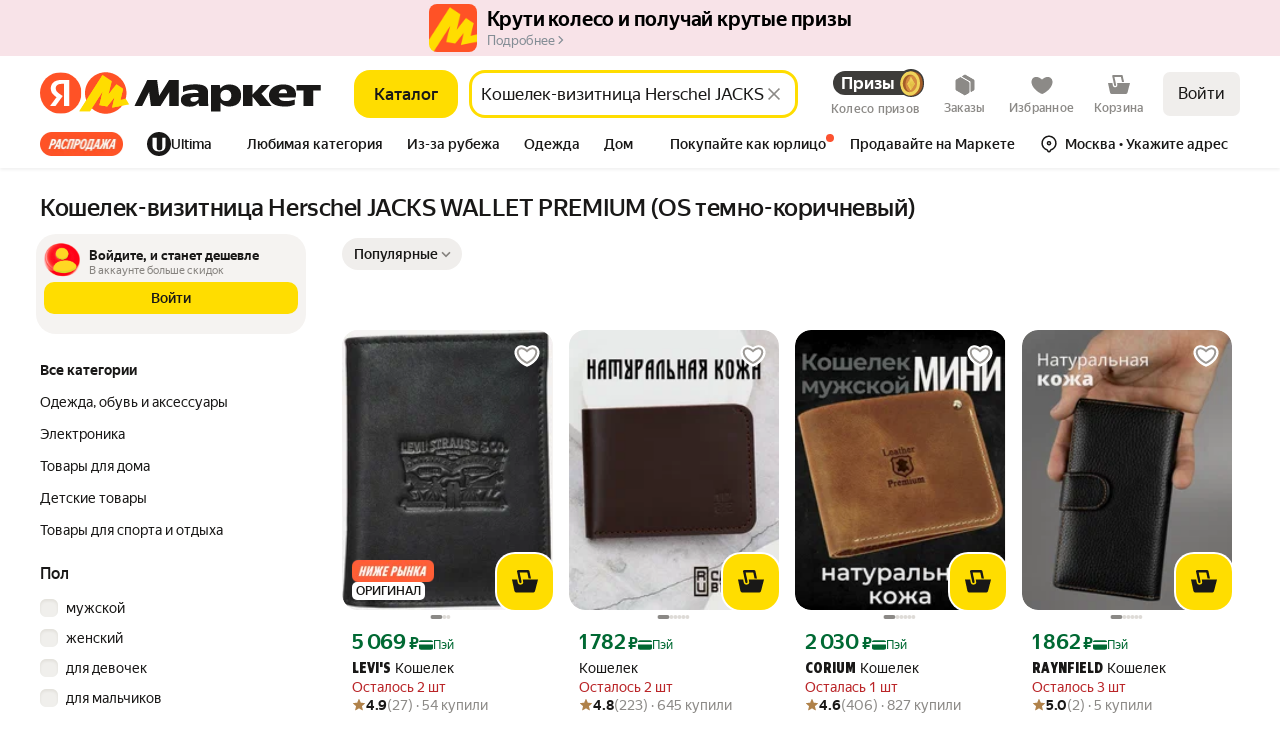

--- FILE ---
content_type: application/javascript; charset=utf-8
request_url: https://yastatic.net/s3/market-b2c-static-production/white-desktop/browser-light/browser-light.browser.search_Filters.03721e9.js
body_size: 55877
content:
(window.webpackJsonp=window.webpackJsonp||[]).push([[807,69,71,77,118,132,581,896],{10098:(function(e,t,n){"use strict";var r=n(1564),a=n.n(r),i=n(1529),o=n.n(i),c=n(1674),l=n.n(c),u=n(3398),s=n.n(u),d=n(1947),f=n(1540),m=n.n(f),_=n(1850),p=n.n(_),b=n(1943),h=n(2192),O=n(10322),v=Object(f.memo)((function(e){var t=e.withMagnifierControl,n=e.onMouseDown,r=e.styles,a=e.size;return t?m.a.createElement("button",{className:r,"aria-label":"Найти","data-auto":"magnifier",onMouseDown:n},m.a.createElement(O.a,{size:"ml"===a?"l":"s",name:"magnifier",color:"var(--text-primary)"})):null})),E=n(10584),g=n(10611),I=n(2278),R=E.a.$brandYandexGrassGreen,A=Object(f.memo)((function(e){var t=e.theme,n=e.descStatusId,r=e.isValidated,a=e.smallClearButton,i=e.styles,o=e.onMouseDown,c=e.needShowClear,l="Очистить";return r?m.a.createElement("div",{className:i,id:n,"data-auto":"tick","aria-label":"Успешно заполнено"},m.a.createElement(g.a,{name:"tick",color:R,size:"s"})):c?m.a.createElement("button",{className:i,type:"button",title:l,"aria-label":l,onMouseDown:o},m.a.createElement(O.a,{size:"s",name:a?"clear":"cross",color:"bold"===t?I.a["$warmGray-500"]:"var(--text-primary)"})):null})),C=n(1527),S=n.n(C),N=Object(f.memo)((function(e){var t=e.value,n=e.defaultValue,r=e.disabled,a=e.type,i=e.maxLength,o=e.onChange,c=e.onFocus,l=e.onBlur,u=e.onInput,s=e.onKeyDown,d=e.uniqId,f=e.labelId,_=e.descStatusId,p=e.errorId,b=e.getControl,h=e.rows,O=e.textAreaStyles,v=e.inputStyles,E=e.multiline,g=e.placeholder,I=e.htmlAutofocus,R=e.autoComplete,A=e.autoCorrect,C=e.dataAuto,N=e["aria-label"],T=e.ariaActivedescendant,y=e.ariaControls,j=e.ariaAutocomplete,P=e["aria-invalid"],L={defaultValue:n,value:t,disabled:r,type:a,maxLength:i,onChange:o,onFocus:c,onBlur:l,onInput:u,onKeyDown:s,id:d,"aria-labelledby":f,"aria-label":N,ref:b,placeholder:g,autoFocus:I,autoCorrect:A,autoComplete:R,"aria-activedescendant":T,"aria-autocomplete":j,"aria-controls":y,"aria-describedby":[p,_].join(" "),"aria-invalid":P};return E?m.a.createElement("textarea",S()({className:O,rows:h,"data-auto":C},L)):m.a.createElement("input",S()({className:v,"data-auto":C},L))})),T=Object(f.memo)((function(e){var t=e.theme,n=e.size,r=e.magnifierInFront,a=e.defaultValue,i=e.disabled,o=e.type,c=e.maxLength,l=e.isValidated,u=e.smallClearButton,s=e.withMagnifierControl,d=e.prefix,f=e.label,_=e.value,p=e.rows,b=e.needShowClear,h=e.onChange,O=e.onFocus,E=e.onBlur,g=e.onInput,I=e.onKeyDown,R=e.labelId,C=e.uniqId,S=e.descStatusId,T=e.errorId,y=e.getControl,j=e.multiline,P=e.onClear,L=e.onMagnifierClick,w=e.labelStyles,x=e.iconContainerStyles,F=e.iconStyles,k=e.magnifierStyles,D=e.prefixStyles,G=e.textAreaStyles,M=e.inputStyles,U=e.characterCounter,V=e.placeholder,B=e.htmlAutofocus,H=e.autoComplete,Y=e.autoCorrect,W=e.dataAuto,z=e.renderCustomIconComponent,$=e["aria-label"],K=e.ariaActivedescendant,X=e.ariaAutocomplete,Z=e.ariaControls,q=e["aria-invalid"];return m.a.createElement(m.a.Fragment,null,f&&m.a.createElement("label",{className:w,id:R,htmlFor:C},f),m.a.createElement("div",{className:x},m.a.createElement(A,{theme:t,descStatusId:S,isValidated:l,smallClearButton:u,styles:F,needShowClear:b,onMouseDown:P}),z?z(F):null,!r&&m.a.createElement(v,{withMagnifierControl:s,onMouseDown:L,styles:k,size:n})),!!d&&m.a.createElement("label",{"aria-label":d,className:D},d),U,m.a.createElement(N,{value:_,defaultValue:a,disabled:i,type:o,maxLength:c,onChange:h,onFocus:O,onBlur:E,onInput:g,onKeyDown:I,uniqId:C,labelId:R,descStatusId:S,errorId:T,getControl:y,rows:p,textAreaStyles:G,inputStyles:M,multiline:j,placeholder:V,htmlAutofocus:B,autoComplete:H,autoCorrect:Y,dataAuto:W,"aria-label":$,ariaActivedescendant:K,ariaAutocomplete:X,ariaControls:Z,"aria-invalid":q}))})),y=n(3400),j=n.n(y),P=n(3401),L=n.n(P),w=p.a.bind(j.a),x=p.a.bind(L.a),F=(function(e){function t(t){n=e.call(this,t)||this,l()(a()(n),"state",{filled:void 0!==n.props.value&&""!==n.props.value||void 0!==n.props.defaultValue&&""!==n.props.defaultValue,focused:!1,rows:Number(n.props.rows),maxRows:Number(n.props.maxRows)||Number(n.props.rows),value:void 0!==n.props.value?n.props.value:n.props.defaultValue,characterLimitExceed:!1}),l()(a()(n),"uniqId","textfield"+Math.floor(1e10*Math.random())),l()(a()(n),"labelId",n.props.label?"label"+n.uniqId:void 0),l()(a()(n),"descStatusId","descStatus"+n.uniqId),l()(a()(n),"controlElem",null),l()(a()(n),"styles",null),l()(a()(n),"cx",null),l()(a()(n),"focus",(function(e){null!=n.controlElem&&n.controlElem.focus(e)})),l()(a()(n),"blur",(function(){null!=n.controlElem&&n.controlElem.blur()})),l()(a()(n),"getControl",(function(e){return n.controlElem=e,e})),l()(a()(n),"needMultiline",(function(){var e=n.state,t=e.rows,r=e.maxRows;return!(1===t&&1===r)})),l()(a()(n),"needShowClear",(function(){var e=n.props,t=e.onClear,r=e.showClearOnlyFocused,a=e.hideClearButton,i=n.state,o=i.filled,c=i.focused;if(a)return!1;var l=o&&!!t;return r?c&&l:l})),l()(a()(n),"updateHeight",(function(e){if("undefined"!=typeof window&&null!=n.controlElem&&n.needMultiline()){var t=n.props.addExtraRow,r=n.controlElem,a=parseInt(window.getComputedStyle(r).height,10)-r.clientHeight;r.style.height="0";var i=r.scrollHeight+a;r.style.height="auto";var o=Math.floor(i/parseInt(window.getComputedStyle(r).lineHeight,10))||1;(void 0===t||t)&&e&&o++,n.setState({rows:s()(o,n.props.rows,n.state.maxRows)})}})),l()(a()(n),"onChangeHandler",(function(e){var t=n.props.onChange,r=e.target.value;n.updateCharacterLimitState(r),n.setState({filled:!!r.length,value:r}),"function"==typeof t&&t.call(a()(n),e)})),l()(a()(n),"onInput",(function(e){var t=n.props.onInput;n.updateHeight(e.target.value),"function"==typeof t&&t(e)})),l()(a()(n),"onFocus",(function(e){var t=n.props.onFocus;n.setState({focused:!0}),"function"==typeof t&&t(e)})),l()(a()(n),"onClear",(function(e){e.preventDefault();var t=n.props.onClear;"function"==typeof t&&t(e),n.setState({rows:Number(n.props.rows)}),n.focus({preventScroll:!0})})),l()(a()(n),"onMagnifierClick",(function(e){e.preventDefault();var t=n.props.onMagnifierClick;"function"==typeof t&&t(e)})),l()(a()(n),"onBlur",(function(e){e.persist();var t=n.props.onBlur;n.setState({focused:!1}),"function"==typeof t&&t(e)})),l()(a()(n),"onKeyDown",(function(e){var t=n.props.onKeyDown;"function"==typeof t&&t(e)})),l()(a()(n),"getValueLength",(function(){var e=0;return"string"==typeof n.props.value&&(e=n.props.value.length),e}));var n,r=n.getStylesAndCx(),i=r.styles,o=r.cx;return n.styles=i,n.cx=o,n}o()(t,e);var n=t.prototype;return n.componentDidMount=(function(){var e=this.state.value;this.updateHeight(String(e)),this.updateCharacterLimitState(this.props.value),this.props.autofocus&&this.focus()}),n.getStylesAndCx=(function(){return"normal"===this.props.view?{styles:L.a,cx:x}:{styles:j.a,cx:w}}),n.componentWillReceiveProps=(function(e){if(null!=this.controlElem){var t=void 0!==e.value?!!String(e.value):!!this.controlElem.value;this.setState({filled:t}),void 0!==e.value&&e.value!==this.state.value&&this.setState({value:e.value})}}),n.componentDidUpdate=(function(e){var t=this;e.value!==this.props.value&&this.updateHeight(String(this.props.value)),(e.rows!==this.props.rows||e.maxRows!==this.props.maxRows)&&this.setState({rows:Number(this.props.rows),maxRows:Number(this.props.maxRows)||Number(this.props.rows)},(function(){t.updateHeight(String(t.props.value))}))}),n.updateCharacterLimitState=(function(e){var t=this.props.characterLimit;if(void 0!==t){var n=0;Object(d.a)(e)||(n=String(e).length);var r=this.state.characterLimitExceed;n>t&&!1===r?(this.setState({characterLimitExceed:!0}),"function"==typeof this.props.onCharacterLimitExceed&&this.props.onCharacterLimitExceed.call(this)):n<=t&&!0===r&&(this.setState({characterLimitExceed:!1}),"function"==typeof this.props.onCharacterLimitRestore&&this.props.onCharacterLimitRestore.call(this))}}),n.characterCounter=(function(){if(void 0===this.props.characterLimit)return null;var e=this.props.characterLimit,t=this.getValueLength();if(t>=e/2){var n=x({characterLimitExceed:this.state.characterLimitExceed,characterLimitCounter:!0});return m.a.createElement("div",{className:n},t," / ",e)}return null}),n.render=(function(){var e,t,n=this.props,r=n.id,a=n.size,i=n.theme,o=n.pin,c=n.disabled,l=n.align,u=n.isValidated,s=n.message,d=n.className,f=n.magnifierInFront,_=void 0!==f&&f,p=n.showGeolocationButton,O=n.boxChildren,E=n.shouldHideLabelOnFocus,g=n.withMagnifierControl,I=n.defaultValue,R=n.type,A=n.maxLength,C=n.smallCleareButton,S=n.label,N=n.errorId,y=n.prefix,j=n.brandTheme,P=void 0===j?h.a.YELLOW:j,L=n.placeholder,w=n.htmlAutofocus,x=n.customInputStyle,F=n.labelCustomStyle,k=n.boxCustomStyle,D=n.textareaCustomStyles,G=n.iconContainerCustomStyles,M=n.customFocusedContainerClass,U=void 0===M?"":M,V=n.autoComplete,B=n.autoCorrect,H=n.dataAuto,Y=n.renderCustomIconComponent,W=n["aria-label"],z=n.ariaActivedescendant,$=n.ariaAutocomplete,K=n.ariaControls,X=n["aria-invalid"],Z=this.state,q=Z.filled,Q=Z.focused,J=Z.value,ee=Z.rows,et=((e={root:!0,disabled:c,filled:q,focused:Q,singleLine:!this.needMultiline()})["theme-"+i]=!!i,e["brandTheme-"+P]=!0,e["size-"+a]=!!a,e["pin-"+(o||"")]=!!o,e["align-"+(l||"")]=!!l,e.hasClear=this.needShowClear(),e.isValidated=!!u,e.shouldHideLabelOnFocus=void 0!==E&&E,e[U]=!!U&&Q,e);d&&(et[d]=!0);var en=this.cx(et),er=this.cx({box:!0}),ea=this.styles,ei=ea.label,eo=ea.icons,ec=ea.prefix,el=ea.icon,eu=ea.control,es=ea.prefixed,ed=ea.nohide,ef=Object(b.a)(this.cx(eu,((t={})[es]=!!y,t)),x),em=F?Object(b.a)(ei,F):ei,e_=k?Object(b.a)(er,k):er,ep=D?Object(b.a)(eu,D):eu,eb=void 0!==p&&p?Object(b.a)(el,ed):el,eh=this.uniqId;r&&r.length&&(eh=r);var eO=m.a.createElement(T,{theme:i,size:a,magnifierInFront:_,defaultValue:I,disabled:c,type:R,maxLength:A,isValidated:u,smallClearButton:C,withMagnifierControl:g,prefix:y,label:S,value:J,rows:ee,needShowClear:this.needShowClear(),onChange:this.onChangeHandler,onFocus:this.onFocus,onBlur:this.onBlur,onInput:this.onInput,onKeyDown:this.onKeyDown,uniqId:eh,labelId:this.labelId,descStatusId:this.descStatusId,errorId:N,getControl:this.getControl,multiline:this.needMultiline(),onClear:this.onClear,onMagnifierClick:this.onMagnifierClick,labelStyles:em,iconContainerStyles:Object(b.a)(eo,G),iconStyles:eb,magnifierStyles:this.cx({icon:eb,nohide:ed}),prefixStyles:ec,inputStyles:ef,textAreaStyles:ep,placeholder:L,characterCounter:this.characterCounter(),htmlAutofocus:w,autoComplete:V,autoCorrect:B,dataAuto:H,renderCustomIconComponent:Y,"aria-label":W,ariaActivedescendant:z,ariaAutocomplete:$,ariaControls:K,"aria-invalid":X});return m.a.createElement("div",{className:en},m.a.createElement("div",{className:e_},_?m.a.createElement("div",{className:this.styles.controlWithmagnifier},m.a.createElement("div",{className:this.styles.magnifierInFront},m.a.createElement(v,{withMagnifierControl:g,onMouseDown:this.onMagnifierClick,styles:this.cx({icon:this.styles.icon,nohide:this.styles.nohide}),size:a})),m.a.createElement("div",{className:this.styles.labelAndControls},eO)):eO,O),s&&m.a.createElement("div",{className:this.styles.message},s))}),t})(m.a.Component);l()(F,"defaultProps",{brandTheme:"yellow",theme:"normal",view:"inline",size:"m",type:"text",disabled:!1,rows:1,onCharacterLimitExceed:(function(){}),onCharacterLimitRestore:(function(){})}),t.a=F}),10158:(function(e,t,n){"use strict";n.d(t,"a",(function(){return C}));var r=n(2323),a=n(2367),i=n(2466),o=n(2468),c=n(2388),l=n(2386),u=n(2470),s=n(2372),d=n(2472),f=n(2370),m=n(2374),_=n(2368);n(2474);var p=Object(r.withBemMod)(Object(_.a)(),{typography:"hero-1"});n(2475);var b=Object(r.withBemMod)(Object(_.a)(),{typography:"hero-2"}),h=n(2476),O=n(2478),v=n(2480);n(2482);var E=Object(r.withBemMod)(Object(_.a)(),{typography:"text-cond"}),g=n(2483),I=n(2485),R=n(2487),A=n(2489),C=Object(r.compose)(Object(r.composeU)(Object(r.composeU)(i.a,o.a,c.a,l.a,u.a,s.a,f.a,m.a),Object(r.composeU)(p,b,O.a,g.a,I.a,R.a),Object(r.composeU)(h.a,A.a,v.a,d.a,E)))(a.a)}),10160:(function(e,t,n){"use strict";var r=n(1527),a=n.n(r),i=n(1529),o=n.n(i),c=n(1778),l=n(1705),u=n(2731),s=n(1690),d=n(1717),f=n(3168),m=n(1716),_=n(1711),p=n(2863),b=n(1728),h=n(3077),O=n(1661),v=n.n(O),E=n(1528),g=n(1563),I=n.n(g),R=n(1676),A=n(3256),C=n(3254),S=n(2726),N=n(3123),T=n(3330),y=n(3120),j=n(3121),P=n(3124),L=n(3130),w=n(3133),x=n(3119),F=(function(e,t){var n=t.filterId,r=t.visibleSearchResultId,a=Object(x.a)(e,n);switch(Object(y.h)(a)){case j.d.RANGE:return Object(P.a)(e,{filterId:n,visibleSearchResultId:r});case j.d.BOOLEAN:return Object(L.a)(e,{filterId:n,visibleSearchResultId:r});case j.d.ENUM:return[];case j.d.RADIO:return Object(w.b)(e,{filterId:n,visibleSearchResultId:r});default:return[]}}),k=(function(e,t){var n,r,a=t.filterId,i=t.visibleSearchResultId,o=F(e,{visibleSearchResultId:i,filterId:a}),c=Object(x.a)(e,a),l=Object(y.h)(c),u={filterToValues:((r={})[i]=((n={})[a]={selectedValueIds:o},n),r),filterValue:{}};return l===j.d.RANGE&&(u.filterValue=o.reduce((function(e,t){return e[t]={value:null},e}),{})),u}),D=(function(e,t){var n=t.visibleSearchResultId;return t.filterIds.reduce((function(t,r){var i,o=k(e,{filterId:r,visibleSearchResultId:n});if(!o)return t;var c=o.filterValue,l=o.filterToValues;return{filterValue:a()({},t.filterValue,c),filterToValues:((i={})[n]=a()({},t.filterToValues[n],l[n]),i)}}),{filterToValues:{},filterValue:{}})}),G=n(3255),M=n(3454),U=n(3335),V=n(10350),B=n(3117),H=n(10549),Y=n(3111),W=n(3113),z=n(1847),$=(function(e){function t(t){return e.call(this,"Can not apply filter",t)||this}return o()(t,e),t})(I.a),K=(function(e){function t(t){return e.call(this,"Can not load values of a filter",t)||this}return o()(t,e),t})(I.a);t.a=Object(h.a)((function(e,t){return e.pipe(Object(b.a)(T.a,T.f,T.e,C.a,A.a,G.a),Object(f.a)((function(e){var n=e.payload,r=n.debounce,a=void 0===r?0:r,i=n.skipDebounce,o=t.getCollections();return Object(H.c)({collections:o},"all_search-filters_correct-range-values")&&i?Object(c.a)(0):Object(c.a)(a)})),Object(b.a)(T.a),Object(m.b)((function(e){var n=e.payload,r=n.visibleSearchResultId,i=n.withResults,o=n.withFetch,c=n.filterId,d=n.filterValueId,f=n.value,m=n.keepFilterValuesOrderFromServer;if(!r)return l.a;var _=c===S.a.VENDOR,p=t.getCollections(),b=Object(x.a)({collections:p},c).type===j.d.RANGE;if(Object(H.c)({collections:p},"all_search-filters_correct-range-values")&&b){var h,O,v,E,g,I,A,C,N,T,y,L=Object(P.e)({collections:p},c,r),w=L.value,F=L.defaultValue,k=Object(P.d)({collections:p},c,r),D=k.value,G=k.defaultValue,M="min"===d.split("_").pop()?a()({},L,{value:(v=void 0===(O=(h={min:f,defaultMin:F,defaultMax:D||G}).min)?"":O,E=h.defaultMin,g=h.defaultMax,v&&Number(v)<Number(E)?E:v&&Number(v)>Number(g)?g:v)}):a()({},k,{value:(C=void 0===(A=(I={max:f,defaultMin:w||F,defaultMax:G}).max)?"":A,N=I.defaultMin,T=I.defaultMax,C&&Number(C)<Number(N)?N:C&&Number(C)>Number(T)?T:C)}),V=((y={})[d]=M,y);return o?Object(u.a)(Object(s.a)(Object(R.f)({filterValue:V})),Object(s.a)(Object(z.B)({visibleSearchResultId:r,page:1,withFoundInfo:!0,withResults:i,isVendorFilterChange:_,searchPlaceAction:U.c,keepFilterValuesOrderFromServer:m}))):Object(s.a)(Object(R.f)({filterValue:V}))}return o?Object(s.a)(Object(z.B)({visibleSearchResultId:r,page:1,withFoundInfo:!0,withResults:i,isVendorFilterChange:_,searchPlaceAction:U.c,keepFilterValuesOrderFromServer:m})):l.a})),Object(_.a)((function(e){return E.error(new $(e)),l.a})))}),(function(e,t){return e.pipe(Object(b.a)(T.e,T.a),Object(m.b)((function(e){var n=e.payload,r=e.type,i=n.visibleSearchResultId,o=n.filterId;if((r===T.e||r===T.a&&(!1===n.value||void 0===n.value))&&N.c.includes(o)){var c,u,s=t.getCollections(),d=i&&Object(Y.a)({collections:s},i);if(d)return[Object(R.f)({visibleSearchResult:((u={})[i]=a()({},d,((c={id:i})[o]=void 0,c.shopPromoIds=void 0,c.generalContext=void 0,c)),u)})]}return l.a})))}),(function(e,t){return e.pipe(Object(b.a)(T.e),Object(m.b)((function(e){var n=e.payload,r=n.visibleSearchResultId,a=n.filterId,i=n.withFetch,o=n.withResults,c=D({collections:t.getCollections()},{visibleSearchResultId:r,filterIds:[a]});if(!c)return l.a;var u=[Object(R.f)(c)];return i&&u.push(Object(z.B)({visibleSearchResultId:r,page:1,withFoundInfo:!1,withResults:o,searchPlaceAction:U.e})),u})))}),(function(e,t){return e.pipe(Object(b.a)(T.f),Object(m.b)((function(e){var n=e.payload,r=n.visibleSearchResultId,a=n.withFetch,i=n.withResults,o=n.omitQueryParams,c=t.getCollections(),u=Object(Y.a)({collections:c},r),s=D({collections:c},{visibleSearchResultId:r,filterIds:Object(W.l)(u)});if(!s)return l.a;var d=[Object(R.f)(s)];return a&&d.push(Object(z.B)({visibleSearchResultId:r,page:1,omitFilters:!0,withFoundInfo:!1,omitQueryParams:o,withResults:i,searchPlaceAction:U.c})),d})))}),(function(e,t){return e.pipe(Object(b.a)(T.b),Object(m.b)((function(e){var n=e.payload,r=n.visibleSearchResultId,i=n.filterId;if(!N.h.includes(i))return Object(s.a)(Object(T.i)(n));var o={collections:t.getCollections()},c=Object(V.a)(o,{visibleSearchResultId:r,omitFilters:!1,withResults:!1,page:1,searchPlaceAction:U.a});return Object(d.a)(Object(M.resolveSearchAllFilterValues)(v.a,a()({},c,{showVendors:"all",showFilter:"vendor",noIntents:!0}))).pipe(Object(p.a)((function(e){var t,c,l,d,f=e.result,m=e.collections;if(null==f)throw Error("Can not load filter values");var _=m.filter,p=m.filterValue,b=m.filterToValues,h=(Object(B.a)(o)[r]||{})[i];return _&&p&&b[f][i]&&!(b[f][i].valueIds.length<h.valueIds.length)?Object(u.a)(Object(s.a)(Object(R.f)({filterToValues:((c={})[r]=((t={})[i]=b[f][i],t),c),filter:_,filterValue:p})),Object(s.a)(Object(T.j)(n))):(h.valueGroups&&(h.valueGroups.all=[].concat(h.valueIds)),Object(u.a)(Object(s.a)(Object(R.f)({filterToValues:((d={})[r]=((l={})[i]=a()({},h,{loaded:!0}),l),d)})),Object(s.a)(Object(T.j)(n))))})),Object(_.a)((function(e){return E.error(new K(e)),Object(s.a)(Object(T.i)(n))})))})))}))}),10171:(function(e,t,n){"use strict";n.d(t,"a",(function(){return C}));var r=n(1527),a=n.n(r),i=(function(){return{groupType:"DEFAULT"}}),o=n(2811),c=n(9671),l=n(2805),u=n(2809),s=n(1529),d=n.n(s),f=n(2447),m=n(1528),_=n(1563),p=n.n(_),b=n(2803),h=n(2804),O=n(2810),v=n(2801),E=n(2807);function g(e){return e.itemsInfo.additionalOffers.map((function(e){return e.showPlaceId}))}var I=(function(e){function t(){return e.apply(this,arguments)||this}return d()(t,e),t})(p.a),R=(function(e){function t(){return e.apply(this,arguments)||this}return d()(t,e),t})(p.a),A=Object(f.createSelector)(h.a,v.a,(function(e,t){var n,r;return n=Object(l.a)(e,t),Object(u.a)(n,((r={})[c.c.BLUE_SET]=g,r),(function(){return[]}))}),(function(e,t,n){return n.filter((function(n){var r=Object(b.a)({collections:{offerShowPlace:e}},n);if(!r)return m.error(new I("Не найден showplace "+n)),!1;var a=Object(E.d)(r);return!!Object(O.a)({collections:{offer:t}},a)||(m.error(new R("Для showplace "+n+" не найден offer '"+a+"'")),!1)}))}));function C(e,t,n){var r,s,d=Object(l.a)(e,t),f=Object(u.a)(d,((r={})[c.c.BLUE_SET]=(function(){return Object(o.b)(n)}),r),(function(){return!0}))?A(e,t):[],m=[t].concat(f);return a()({},Object(u.a)(d,((s={})[c.c.BLUE_SET]=S,s),i),{showPlaceIds:m})}function S(){return{groupType:"SET"}}}),10210:(function(e,t,n){"use strict";n.d(t,"a",(function(){return R}));var r=n(1527),a=n.n(r),i=n(2749),o=n.n(i),c=n(1540),l=n.n(c),u=n(1943),s=n(2192),d=n(2928),f=n.n(d),m=n(10546),_=n(2929),p=n.n(_),b=(function(e){var t=e.className,n=e.disableHiddenText,r=void 0!==n&&n,a=e.hiddenText,i=void 0===a?"Загрузка":a,o=e.style,c=e.dataAuto;return l.a.createElement("div",{className:Object(u.a)(p.a.placeholder,t),style:o,"data-auto":c},r?null:l.a.createElement(m.a,null,i))}),h=n(10322),O=(function(e){var t=e.checkerClassName,n=e.checked,r=void 0!==n&&n,a=e.iconName,i=e.iconClassName,o=e.iconSize,c=e.iconColor;return l.a.createElement("span",{className:Object(u.a)(f.a.pseudoInput,t)},a&&!r?l.a.createElement(l.a.Fragment,null,l.a.createElement(h.a,{className:i,name:a,color:c,size:o})):l.a.createElement("span",{className:f.a.icon}))}),v=(function(e){var t=e.checkerClassName,n=e.containerClassName,r=e.labelClassName,a=e.label,i=e.checked,o=e.children,c=e.iconName,s=e.withCrossIcon,d=e.crossIconClassName,m=e.iconClassName,_=e.iconSize,p=e.iconColor,v=e.loading;return l.a.createElement(l.a.Fragment,null,l.a.createElement("span",{className:Object(u.a)(f.a.container,n)},v?l.a.createElement(b,{className:f.a.loader}):l.a.createElement(O,{checkerClassName:t,checked:void 0!==i&&i,iconName:c,iconClassName:m,iconSize:_,iconColor:p}),(!!a||o)&&l.a.createElement("span",{className:Object(u.a)(f.a.label,r)},null!=a?a:o),!v&&s&&l.a.createElement(h.a,{name:"cross",className:d,size:_})))}),E=Object(c.memo)((function(e){var t=e.className,n=e.checkerClassName,r=e.containerClassName,i=e.labelClassName,o=e.name,d=e.value,m=e.label,_=e.disabled,p=void 0!==_&&_,b=e.checked,h=void 0!==b&&b,O=e.loading,E=void 0!==O&&O,I=e.size,R=void 0===I?"m":I,A=e.onChange,C=e.children,S=e.theme,N=void 0===S?"normal":S,T=e.labelRef,y=e.align,j=e.dataAuto,P=e.readOnly,L=e.iconName,w=e.iconClassName,x=e.iconSize,F=e.iconColor,k=e.id,D=e["aria-labelledby"],G=e.withCrossIcon,M=e.crossIconClassName,U="xxl"===R?N+"_"+R:N,V=Object(u.a)(t,f.a.root,f.a["size_"+R],f.a["align_"+(void 0===y?"middle":y)],f.a["brandTheme_"+s.a.YELLOW],(E||p)&&f.a.disabled,U&&f.a["theme_"+U],h&&f.a.checked),B=Object(c.useCallback)((function(e){e.stopPropagation(),A&&A(e)}),[A]);return l.a.createElement("label",a()({className:V,ref:T,"data-auto":j},k?{htmlFor:k}:{}),l.a.createElement(g,{name:o,value:d,checked:h,disabled:p||E,onChange:B,readOnly:P,id:k,"aria-labelledby":D}),l.a.createElement(v,{checkerClassName:n,containerClassName:r,withCrossIcon:void 0!==G&&G,crossIconClassName:M,labelClassName:i,label:m,checked:h,loading:E,iconName:L,iconClassName:w,iconSize:x,iconColor:F},C))}),o.a),g=(function(e){var t=e.name,n=e.value,r=e.checked,i=e.disabled,o=e.onChange,c=e.readOnly,u=e.id,s=e["aria-labelledby"];return l.a.createElement("input",a()({className:f.a.input,type:"checkbox",name:t,value:n,checked:r,disabled:i,readOnly:c,onChange:o,"aria-labelledby":s},u?{id:u}:{}))});function I(e,t,n,r){var a={name:e,value:t||"",checked:n};return{bubbles:r.bubbles,cancelable:r.cancelable,currentTarget:a,defaultPrevented:r.defaultPrevented,eventPhase:r.eventPhase,isDefaultPrevented:(function(){return r.defaultPrevented}),isPropagationStopped:(function(){return r.isPropagationStopped()}),isTrusted:r.isTrusted,nativeEvent:r.nativeEvent,persist:(function(){r.persist()}),preventDefault:(function(){r.preventDefault()}),stopPropagation:(function(){r.stopPropagation()}),target:a,timeStamp:r.timeStamp,type:"change"}}t.b=E;var R=Object(c.memo)((function(e){var t=e.className,n=e.checkerClassName,r=e.containerClassName,a=e.labelClassName,i=e.name,o=e.value,d=e.label,m=e.disabled,_=void 0!==m&&m,p=e.checked,b=void 0!==p&&p,h=e.loading,O=void 0!==h&&h,E=e.size,g=void 0===E?"m":E,R=e.onChange,A=e.children,C=e.theme,S=void 0===C?"normal":C,N=e.labelRef,T=e.align,y=e.dataAuto,j=e.readOnly,P=e.iconName,L=e.iconClassName,w=e.iconSize,x=e.iconColor,F=e["aria-labelledby"],k=e.withCrossIcon,D=e.crossIconClassName,G="xxl"===g?S+"_"+g:S,M=Object(u.a)(t,f.a.root,f.a["size_"+g],f.a["align_"+(void 0===T?"middle":T)],f.a["brandTheme_"+s.a.YELLOW],(O||_)&&f.a.disabled,G&&f.a["theme_"+G],b&&f.a.checked),U=Object(c.useCallback)((function(e){R&&R(e)}),[R]),V=Object(c.useCallback)((function(e){" "===e.key&&e.preventDefault()}),[]),B=Object(c.useCallback)((function(e){_||O||j||" "!==e.key||U(I(i,o,!b,e))}),[R]),H=Object(c.useCallback)((function(e){_||O||j||U(I(i,o,!b,e))}),[R]);return l.a.createElement("label",{className:M,ref:N,"data-auto":y,"aria-labelledby":F,role:"checkbox",tabIndex:0,"aria-checked":b,onKeyDown:V,onKeyUp:B,onClick:H},l.a.createElement(v,{checkerClassName:n,containerClassName:r,withCrossIcon:void 0!==k&&k,crossIconClassName:D,labelClassName:a,label:d,checked:b,loading:O,iconName:P,iconClassName:L,iconSize:w,iconColor:x},A))}),o.a)}),10237:(function(e,t,n){"use strict";var r,a=n(1527),i=n.n(a),o=n(1724),c=n.n(o),l=n(1564),u=n.n(l),s=n(1529),d=n.n(s),f=n(1674),m=n.n(f),_=n(2886),p=n(1540),b=n.n(p),h=n(1943),O=n(3364),v=n(1860),E=n(1536),g=n(3365),I=n(10322),R=(function(e){return b.a.createElement("svg",i()({width:"16",height:"17",viewBox:"0 0 16 17",fill:"none","aria-hidden":!0,id:"info-filled-2",xmlns:"http://www.w3.org/2000/svg"},e),b.a.createElement("path",{d:"M8.00001 16.5C3.58173 16.5 0 12.9183 0 8.50001C0 4.08173 3.58173 0.5 8.00001 0.5C12.4183 0.5 16 4.08173 16 8.50001C16 12.9183 12.4183 16.5 8.00001 16.5ZM7.44321 13.6728C7.94721 13.6728 8.50881 13.4424 9.20001 12.5064L9.92902 11.5305C9.93032 11.5287 9.9316 11.527 9.93285 11.5252C10.0182 11.4049 9.98991 11.2382 9.86961 11.1528C9.74278 11.0628 9.56843 11.0832 9.4658 11.2001L8.2856 12.5439C8.22993 12.6072 8.13951 12.6271 8.06241 12.5928C7.98747 12.5595 7.94729 12.4772 7.96714 12.3976L9.45309 6.44101C9.46686 6.38579 9.46869 6.32827 9.45846 6.27228C9.41875 6.05497 9.21039 5.91099 8.99307 5.9507L6.3127 6.44052C6.20503 6.4602 6.11869 6.5408 6.09169 6.64687L6.0235 6.91466C6.01939 6.93079 6.01732 6.94736 6.01732 6.96401C6.01732 7.07447 6.10686 7.16401 6.21732 7.16401H7.60161L6.42081 11.9016C6.37761 12.0888 6.30561 12.4056 6.30561 12.636C6.30561 13.1688 6.62241 13.6728 7.44321 13.6728ZM8.90721 5.24401C9.46881 5.24401 9.90081 4.91281 10.016 4.40881C10.0448 4.29361 10.0592 4.164 10.0592 4.0776C10.0592 3.6744 9.74241 3.3 9.15201 3.3C8.59041 3.3 8.15841 3.6312 8.04321 4.1352C8.01441 4.2504 8.00001 4.38001 8.00001 4.46641C8.00001 4.86961 8.31681 5.24401 8.90721 5.24401Z",fill:"#8A8784"}))}),A=n(3366),C=n.n(A),S=(function(e){var t=e.isActive,n=e.type,r=void 0===n?"info":n,a=e.size,i=e.className,o=e.iconClassName,c=Object(h.a)(C.a.root,i,void 0!==t&&t&&C.a.rootActive,!!r&&C.a["type-"+r]);return"infoFilled"===r?b.a.createElement(R,{width:20,height:20}):b.a.createElement("span",{className:c},b.a.createElement(I.a,{name:r,size:void 0===a?"s":a,className:o}))}),N=n(2297),T=n(2742),y=n(3367),j=((r={}).MORE_INFO_A11Y="Подробнее",r),P=n(3368),L=n(3369),w=n.n(L),x=["open","close","toggle","closeOnTooltip","className","isOpened","type","iconSize","children","isActive","theme","dataAuto","iconClassName","isOpenByHover","zoneName","zoneData","tooltipDataAuto","isFilterControlRedesignExp"],F=["close"],k=(function(e){function t(){for(var t,n=arguments.length,r=Array(n),a=0;a<n;a++)r[a]=arguments[a];return t=e.call.apply(e,[this].concat(r))||this,m()(u()(t),"openerRef",b.a.createRef()),m()(u()(t),"render",(function(){var e=t.props,n=e.open,r=e.close,a=e.toggle,o=e.closeOnTooltip,l=e.className,u=e.isOpened,s=e.type,d=e.iconSize,f=e.children,m=e.isActive,p=e.theme,v=e.dataAuto,g=e.iconClassName,I=e.isOpenByHover,R=e.zoneName,A=e.zoneData,C=e.tooltipDataAuto,y=e.isFilterControlRedesignExp,L=c()(e,x),F=I?{onMouseEnter:Object(_.a)({wait:300},n)}:{onClick:a};return b.a.createElement(E.Zone,{withClickSensor:!0,withVisibilitySensor:!0,applyToRootChild:!0,name:R||"tooltip",data:A},b.a.createElement("div",i()({className:Object(h.a)(w.a.root,l,I&&u&&w.a.isOpen)},I?{onMouseLeave:r}:{}),b.a.createElement(N.a,i()({as:"div",className:w.a.button,"data-auto":v||"tooltip-opener",ref:t.openerRef,"aria-label":j.MORE_INFO_A11Y},F),y?b.a.createElement(P.a,{color:"text-secondary"}):b.a.createElement(S,{size:d,type:s,isActive:m,iconClassName:Object(h.a)(g,I&&w.a.openHoverIcon)})),u?b.a.createElement(T.a,i()({},L,{isOpen:u,anchor:t.openerRef.current,className:Object(h.a)(!o&&O.a),onClose:r,theme:p||"popover",dataAuto:C}),f):null))})),t}d()(t,e);var n=t.prototype;return n.componentDidMount=(function(){var e=this.props,t=e.propsIsOpened,n=e.open,r=e.close,a=e.isOpened;if(void 0!==t&&a!==t)return t?n():r()}),n.componentDidUpdate=(function(e){var t=this.props,n=t.propsChangeOpened,r=t.isOpened,a=t.propsIsOpened,i=t.open;if(!0===e.isOpened&&!1===r&&"function"==typeof n){n(r);return}void 0!==a&&!1===e.propsIsOpened&&!0===a&&!1===r&&i()}),t})(b.a.Component);m()(k,"defaultProps",{isOpened:!1,closeOnTooltip:!1,type:"answer",iconSize:"s"}),t.a=Object(v.compose)(g.a,Object(v.mapProps)((function(e){var t=e.close,n=c()(e,F);return i()({onClickOutside:t,close:t},n)})),y.a)(k)}),10248:(function(e,t,n){"use strict";n.d(t,"a",(function(){return a}));var r=(function(e){var t=e.collections.purchaseReferrer;if(t)return t.current}),a=(function(e){var t=r(e);return!!t&&t.isCheckoutProxy})}),10347:(function(e,t,n){"use strict";n.d(t,"b",(function(){return o})),n.d(t,"a",(function(){return c}));var r=n(2447);Object.freeze({HEADER:1,SEARCH:2});var a=Object.freeze({HEADER_VENDOR_INCUT:1,HEADER_VENDOR_INCUT_WITH_BANNER:2,HEADER_SHOP_INCUT:4,HEADER_MEDIA_BANNER:8,SEARCH_POS1_SHOP_INCUT:16,SEARCH_POS1_MIMICRY:32,SEARCH_POS3_SHOP_INCUT:64,SEARCH_POS4_MIMICRY:128,SEARCH_POS8_MATERIALS:256,SEARCH_ANYPOS_MIMICRY:512,SEARCH_ANYPOS_SHOP_INCUT:1024,SEARCH_ANYPOS_VENDOR_INCUT:2048,SEARCH_ANYPOS_VENDOR_INCUT_WITH_BANNER:4096,SEARCH_ANYPOS_MATERIALS:8192});a.HEADER_VENDOR_INCUT,a.HEADER_VENDOR_INCUT_WITH_BANNER,a.SEARCH_POS1_SHOP_INCUT,a.SEARCH_POS8_MATERIALS,a.SEARCH_POS1_MIMICRY,n(10201),n(3297),n(3296);var i=n(3295),o=(function(e){return e.searchResult}),c=(function(e,t){return o(e)[t]});Object(r.createSelector)(c,i.e)}),10348:(function(e,t,n){"use strict";n.d(t,"m",(function(){return I})),n.d(t,"e",(function(){return R})),n.d(t,"t",(function(){return A})),n.d(t,"q",(function(){return C})),n.d(t,"f",(function(){return S})),n.d(t,"u",(function(){return N})),n.d(t,"a",(function(){return T})),n.d(t,"b",(function(){return y})),n.d(t,"v",(function(){return j})),n.d(t,"c",(function(){return P})),n.d(t,"h",(function(){return L})),n.d(t,"r",(function(){return w})),n.d(t,"w",(function(){return x})),n.d(t,"x",(function(){return F})),n.d(t,"j",(function(){return k})),n.d(t,"p",(function(){return D})),n.d(t,"d",(function(){return G})),n.d(t,"k",(function(){return M})),n.d(t,"n",(function(){return U})),n.d(t,"g",(function(){return V})),n.d(t,"i",(function(){return B})),n.d(t,"s",(function(){return H})),n.d(t,"l",(function(){return Y})),n.d(t,"o",(function(){return W})),n(2445),n(3309),n(2686),n(2151);var r=n(2174),a=n(2816),i=n.n(a),o=n(1952),c=n.n(o);n(3305);var l=n(2138),u=n.n(l),s=n(2761),d=n.n(s),f=n(3306),m=n.n(f),_=n(2134),p=n.n(_),b=n(3307),h=n.n(b),O=n(3308),v=n.n(O),E=d()([u()("subType"),h()(v.a,["color","image_picker"])]),g=n(3086),I=(function(e){return e.productId});u()("description");var R=(function(e){return e.filters});d()([(function(e,t){return void 0===t&&(t=E),(R(e)||g.a).filter(t)}),c()("values"),m.a,p()((function(e){return e.found>0})),Boolean]);var A=u()("titles.raw"),C=u()("skuShortTitles.raw"),S=(function(e){return e&&e.pictures&&e.pictures[0]}),N=(function(e){return e.vendorId});u()("pictures.0.original.url");var T=(function(e){return e.defaultShowPlaceId}),y=(function(e){return e.showPlaceIds}),j=(function(e){return e.warnings&&e.warnings.common}),P=(function(e){return e.categoryIds&&e.categoryIds[0]}),L=(function(e){return e.id}),w=(function(e){return e.slug}),x=(function(e){return{skuId:L(e),hid:P(e),slug:w(e),marketSkuCreator:e.creator}}),F=(function(e){return i()((function(e){return"prescription"===e.value}),Object(r.a)([],["specs","internal"],e)||[])}),k=(function(e){return e.navnodeIds[0]}),D=(function(e){return e.reasonsToBuy}),G=(function(e){return e.isExclusive}),M=(function(e){return e.isVendorDocsVerified}),U=(function(e){return e.isRare}),V=(function(e){return e.hypeGoods}),B=(function(e){return!!e.isNew}),H=(function(e){return e.isSuperHypeGoods}),Y=(function(e){return e.preciseRating}),W=(function(e){return e.ratingCount})}),10349:(function(e,t,n){"use strict";n.d(t,"b",(function(){return k})),n.d(t,"a",(function(){return D}));var r,a=n(1527),i=n.n(a),o=n(1732),c=n.n(o),l=n(1529),u=n.n(l),s=n(1719),d=n.n(s),f=n(1661),m=n.n(f),_=n(1563),p=n.n(_),b=n(3327),h=n(10350),O=n(3295),v=n(3127),E=n(3108),g=n(10201),I=n(3300),R=n(2248),A=n(3111),C=n(3329);n(3296);var S=n(3113),N=(function(e,t,n,r){var a,o,c,l,u=r.withAddition,s=r.page,d=r.ignoreSearchResults,f=r.ignoreSearchFilters,m=t.searchResultIds[s],_=e.currentPageIds,p=e.searchResultIds,b=e.filtersWhiteList,h=Object(S.r)(t),v=Object(S.m)(t),E=Object(S.w)(t),g=Object(S.J)(t),I=Object(S.F)(t),R=Object(S.N)(t);return i()({},e,{sortId:Object(S.H)(t),nid:Object(S.t)(t),intentIds:Object(S.q)(t),incutIds:n?Object(O.b)(n):[],currentPageIds:u?T(_,s):[s]},d?{}:{searchResultIds:i()({},p,((l={})[s]=m,l))},{isLoading:!1,shopPromoIds:Object(S.G)(t),parentPromoIds:Object(S.x)(t),descriptionShopPromoId:Object(S.i)(t),promoKey:Object(S.z)(t),warehouseId:Object(S.O)(t),expressWarehouseId:Object(S.k)(t),supplierIds:Object(S.K)(t),discountFrom:Object(S.j)(t),offersFavouriteCategoryInfo:Object(S.u)(t)},f?{filterIds:e.filterIds}:{filterIds:(o=(a={filterIds:t.filterIds,filtersWhiteList:b}).filterIds,Array.isArray(c=a.filtersWhiteList)&&c.length?o.filter((function(e){return c.includes(e)})):o)},{viewType:R,generalContext:v,pageKey:E,subKey:g,seriesId:I,resultsViewType:R,total:Object(S.M)(t),reportState:Object(S.B)(t)},h?{isHighRelevance:h}:{},{pageCount:Object(S.v)(t),hasNextPage:Object(S.n)(t)})}),T=(function(e,t){var n=[].concat(e),r=n.findIndex((function(e){return e>=t}));if(-1!==r){if(n[r]===t)return n;n.splice(r,0,t)}else n.push(t);return n}),y=n(2726),j=n(1797),P=n(10347),L=n(3294),w=n(3328);function x(e,t){(null==t||t>e.length)&&(t=e.length);for(var n=0,r=Array(t);n<t;n++)r[n]=e[n];return r}var F=(function(e){function t(){return e.apply(this,arguments)||this}return u()(t,e),t})(p.a),k=(r=c()(d.a.mark((function e(t,n){var r,a,i,o,c,l,u,s,f,_,p;return d.a.wrap((function(e){for(;;)switch(e.prev=e.next){case 0:return r=n.page,a=n.visibleSearchResultId,i=n.omitFilters,o=n.withResults,c=n.searchPlaceAction,l=n.ignoreSearchFilters,u={collections:t},s=Object(h.a)(u,{page:r,visibleSearchResultId:a,omitFilters:i,withResults:o,searchPlaceAction:c,ignoreSearchFilters:l}),n.page=s.page,e.next=6,Object(b.resolvePoorRemoteSearch)(m.a,s);case 6:return _=(f=e.sent).search,p=f.searchLayout,e.abrupt("return",{search:_,searchLayout:p,state:u,payload:n});case 10:case"end":return e.stop()}}),e)}))),function(e,t){return r.apply(this,arguments)}),D=(function(e){var t=e.search,n=e.state,r=e.searchLayout,a=e.payload,o=a.page,c=a.visibleSearchResultId,l=a.withAddition,u=a.ignoreSearchResults,s=a.ignoreSearchFilters,d=Object(E.a)(t);if(d.redirect)throw new F("Got redirect, but should not");var f=d.search,m=f.result,_=f.collections,p=Object(A.a)(n,c),b=Object(L.a)(n,c),h=b?Object(P.a)(_,b):null,T=N(p,Object(A.a)({collections:_},m),h,{page:o,withAddition:l,ignoreSearchResults:u,ignoreSearchFilters:s}),k=Object(v.a)(n,c),D=(function(e,t,n){var r,a,o,c,l,u=n.isVendorFilterChange,s=n.keepFilterValuesOrderFromServer,d=i()({},t);if(void 0===e||void 0===t)return d;var f=Object(j.b)(d[y.a.VENDOR]),m=Object(j.b)(e[y.a.VENDOR]);for(var _ in u&&null!=m&&null!=(r=m.valueGroups.all)&&r.length&&(f.valueGroups.top=Object(w.a)(Object(j.b)(m).valueGroups.top,Object(j.b)(f).valueGroups.top),f.inlineGroups=m.inlineGroups,f.valueGroups.all=m.valueGroups.all,f.valueIds=m.valueIds),e)(null==(a=d[_])||null==(a=a.valueGroups)?void 0:a.top)==null||(null==(o=d[_])||null==(o=o.valueGroups)?void 0:o.all)==null||s||(d[_].valueGroups.top=Object(w.a)(null!=(c=Object(j.b)(e[_]).valueGroups.top)?c:[],Object(j.b)(t[_]).valueGroups.top),d[_].valueGroups.all=Object(w.a)(null!=(l=Object(j.b)(e[_]).valueGroups.all)?l:[],Object(j.b)(t[_]).valueGroups.all));return d})(k,Object(v.a)({collections:_},m),a),G=((U={})[T.id]=D,U),M=Object(C.a)({collections:_},m);if(M)for(var U,V,B,H,Y,W=Object(g.a)({collections:_},Object(O.j)(M)),z=(function(e,t){var n="undefined"!=typeof Symbol&&e[Symbol.iterator]||e["@@iterator"];if(n)return(n=n.call(e)).next.bind(n);if(Array.isArray(e)||(n=(function(e,t){if(e){if("string"==typeof e)return x(e,t);var n=Object.prototype.toString.call(e).slice(8,-1);if("Object"===n&&e.constructor&&(n=e.constructor.name),"Map"===n||"Set"===n)return Array.from(e);if("Arguments"===n||/^(?:Ui|I)nt(?:8|16|32)(?:Clamped)?Array$/.test(n))return x(e,t)}})(e))){n&&(e=n);var r=0;return (function(){return r>=e.length?{done:!0}:{done:!1,value:e[r++]}})}throw TypeError("Invalid attempt to iterate non-iterable instance.\nIn order to be iterable, non-array objects must have a [Symbol.iterator]() method.")})(W);!(Y=z()).done;){var $=Y.value,K=Object(I.g)($);K&&(G[K]=Object(v.a)({collections:_},K))}var X=Object(S.N)(T),Z=a.isVendorFilterChange&&k[y.a.VENDOR]&&(null==(V=Object(j.b)(k[y.a.VENDOR]).valueGroups.all)?void 0:V.length),q=i()({},_,{visibleSearchResult:((B={})[T.id]=T,B),filterToValues:G},u?{searchResult:{}}:{},{searchView:((H={})[T.id]={viewtype:X},H),filterValue:Z?i()({},n.collections.filterValue,_.filterValue):_.filterValue});if(r){var Q,J=r.result,ee=null==r||null==(Q=r.collections)||null==(Q=Q.staticLayout[J])?void 0:Q._content;ee&&window.dispatchEvent(new CustomEvent(R.b,{detail:{htmlId:c,html:ee,renderStrategy:l?"append":"rewrite"}}))}return{collections:q,result:c}})}),10351:(function(e,t,n){"use strict";n.d(t,"b",(function(){return m})),n.d(t,"a",(function(){return b})),n.d(t,"c",(function(){return h}));var r,a,i,o=n(1527),c=n.n(o),l=n(10616),u=n(1797),s={GRID:"grid",LIST:"list"};Object.values(s);var d="grid",f="list",m={GRID:d,LIST:f},_={GRID:d,LIST:f};Object(u.d)(_);var p=Object.freeze({showMonthlyPayment:!0,withLinkToCart:!0,withCartButton:!0,withReasonsToBuy:!0,withVariants:!0,withTitle:!0,withPrice:!0,withRating:!0,theme:"cinco",showWishlistToggler:!0,shouldOpenInNewTab:!0,snippetRoute:{pageId:l.a.SKU}}),b=((r={})[d]={gridSize:4,snippetConfig:p},r[f]={gridSize:1,snippetConfig:c()({},p,{theme:"siete"})},r),h=((a={})[s.LIST]=_.LIST,a[s.GRID]=_.GRID,a);(i={})[_.LIST]=s.LIST,i[_.GRID]=s.GRID}),10352:(function(e,t,n){"use strict";var r=n(2174),a=n(2243);t.a=(function(e){return (function(t,n){var i=Object(r.a)(null,["payload","collections",e],n);return i?a.static.merge(t,i,{deep:!0}):t})})}),10353:(function(e,t,n){"use strict";n.d(t,"a",(function(){return A}));var r,a=n(3449),i=n.n(a),o=n(1527),c=n.n(o),l=n(1690),u=n(2860),s=n(1716),d=n(3185),f=n(1780),m=n(1728),_=n(3353),p=n(1820),b="@marketfront/STOP_FILTER_MIDDLEWARE_PROPAGATION",h=Object(p.createActions)(((r={})[b]=p.empty,r))[b],O=n(3330),v=n(3453),E=n(2286),g=n(10549),I=n(3450),R=(function(e){return e.type===E.a?Object(l.a)(h()):Object(l.a)(e)}),A=(function(e,t){return e.pipe(Object(m.a)(_.a),Object(s.b)((function(n){var r=n.meta,a=n.payload,o=c()({},(i()(a),a)),_=t.getCollections();return!Object(g.a)({collections:_},"all_force-hyperlocal-address")||"delivery-interval_12"!==o.filterValueId||Object(I.f)({collections:_})?Object(l.a)(Object(O.g)(o,r)):Object(u.a)(Object(l.a)(Object(v.b)({fromFilter:!0})),e.pipe(Object(m.a)(E.a),Object(s.b)(R),Object(d.a)(e.pipe(Object(m.a)(b))),Object(f.a)(1),Object(s.b)((function(){return Object(l.a)(Object(O.g)(o,r))}))))})))})}),10545:(function(e,t,n){"use strict";n.r(t),n.d(t,"getRouteByName",(function(){return v})),n.d(t,"buildUrl",(function(){return E})),n.d(t,"buildURL",(function(){return g})),n.d(t,"parseUrl",(function(){return I})),n.d(t,"parseUrlOptimized",(function(){return R})),n.d(t,"replaceParams",(function(){return A})),n.d(t,"pushParams",(function(){return C})),n.d(t,"assignLocation",(function(){return S}));var r,a=n(1724),i=n.n(a),o=n(1873),c=n(1874),l=n.n(c),u=n(1869),s=n.n(u),d=n(1872),f=n(1913),m=["hash"],_=o.a,p=o.a;if(d.b){var b=window.__ROUTES__;r=new s.a,_=(function(e){var t=b[e];t&&(r.addRoute(t),delete b[e])}),p=(function(){for(var e=0,t=Object.values(b);e<t.length;e++){var n=t[e];r.addRoute(n)}p=o.a,_=o.a})}else r=require("@yandex-market/stout").router;var h=(function(e,t,n){if(void 0===t&&(t={}),!e)return null;var r=e.build(t);return l()(r)?null:l()(n)?r:r+"#"+n}),O=(function(e){var t,n=e.params,r=void 0===n?{}:n,a=e.anchor;return r.hash,{paramsFiltered:i()(r,m),anchorNew:(null==(t=r.hash)?void 0:t.hash)||a}}),v=(function(e){return _(e),r.getRouteByName(e)}),E=(function(e,t,n){var r=v(e),a=O({params:t,anchor:n});return h(r,a.paramsFiltered,a.anchorNew)}),g=E,I=(function(e,t){void 0===t&&(t=!1),t||p();var n=r&&r.findFirst?r.findFirst(e):null;return n?{pageId:n[0].getName(),params:n[1]}:null}),R=(function(e){var t=e.url;return e.expectedPageIds.filter(Boolean).forEach(_),I(t,!0)}),A=(function(e,t,n){if(void 0===t&&(t={}),!d.c){var r=E(e,t,n);void 0===n&&(r+=window.location.hash),window.history&&Object(f.windowHistoryReplaceState)({pageId:e,pageParams:t},document.title,r)}}),C=(function(e,t,n){if(void 0===t&&(t={}),!d.c){var r=E(e,t,n);void 0===n&&(r+=window.location.hash),window.history&&Object(f.windowHistoryPushState)({pageId:e,pageParams:t},document.title,r)}}),S=(function(e,t,n){if(void 0===t&&(t={}),!d.c){var r=E(e,t,n);window.location&&Object(f.windowLocationAssign)({url:r})}})}),10546:(function(e,t,n){"use strict";var r=n(1527),a=n.n(r),i=n(1724),o=n.n(i),c=n(1540),l=n.n(c),u=Object(n(2261).a)("visuallyHidden");n(2264);var s=["tag","children"];t.a=(function(e){var t=e.tag,n=e.children,r=o()(e,s);return l.a.createElement(void 0===t?"span":t,a()({className:u()},r,{suppressHydrationWarning:!0}),n)})}),10549:(function(e,t,n){"use strict";n.d(t,"d",(function(){return i})),n.d(t,"b",(function(){return o})),n.d(t,"c",(function(){return c})),n.d(t,"a",(function(){return l}));var r=n(2447),a=(function(e){return"object"==typeof e?e.value:e}),i=(function(e){var t=e.collections,n=t.experimentFlag,r=t.expFlags;return[n,r].find((function(e){return"object"==typeof e&&Object.keys(e).length>0}))||n||r}),o=(function(e,t){var n=i(e);if(n)return n[t]}),c=(function(e,t){var n=o(e,t);if(n)return a(n)}),l=(function(e,t){return!!o(e,t)});Object(r.createSelector)(i,(function(e){return e?Object.keys(e).reduce((function(t,n){var r=a(e[n]);return t[n]=r,t}),{}):{}}))}),10584:(function(e,t,n){"use strict";var r=Object.entries(n(2280)).reduce((function(e,t){var n=t[0],r=t[1];return e[n.replace(/^([A-Z])|[\s-_]+(\w)/g,(function(e,t,n){return n?n.toUpperCase():t.toLowerCase()}))]=r,e}),{});t.a=r}),10590:(function(e,t,n){"use strict";n.d(t,"a",(function(){return l})),n.d(t,"b",(function(){return u})),n(3120);var r=n(3293),a=n(2290),i=n(10549),o=n(2726),c=n(3123),l=(function(e){var t=e.withFetch,n=e.withResults,r=e.debounce,a=e.redirect,i=e.isRadioAsBubble,o=e.isEnumAsBubble,c=e.withFilterPopup,l=e.isInFilterPopup,u=e.forceChooseAllGroup,s=e.enumAllValuesContainerStyles,d=e.isAsControlCards,f=e.keepFilterValuesOrderFromServer;return{withFetch:void 0!==t&&t,withResults:void 0!==n&&n,debounce:void 0===r?0:r,redirect:void 0!==a&&a,isRadioAsBubble:void 0!==i&&i,isEnumAsBubble:void 0!==o&&o,withFilterPopup:void 0!==c&&c,isInFilterPopup:void 0!==l&&l,forceChooseAllGroup:void 0!==u&&u,enumAllValuesContainerStyles:void 0===s?void 0:s,isAsControlCards:void 0!==d&&d,keepFilterValuesOrderFromServer:void 0!==f&&f}}),u=(function(e){var t,n,l,u,s,d=Object(i.a)({collections:e},"all_truth_express");return(s={})[o.a.DELIVERY_INTERVAL]=((t={})[String(12)]=Object(a.c)(e,{id:d?r.u:r.v,fallback:d?c.f[o.a.DELIVERY_INTERVAL][String(14)]:c.f[o.a.DELIVERY_INTERVAL][String(12)]}),t[String(0)]=Object(a.c)(e,{id:r.E,fallback:c.f[o.a.DELIVERY_INTERVAL][String(0)]}),t[String(1)]=Object(a.c)(e,{id:r.F,fallback:c.f[o.a.DELIVERY_INTERVAL][String(1)]}),t[String(2)]=Object(a.c)(e,{id:r.K,fallback:c.f[o.a.DELIVERY_INTERVAL][String(2)]}),t[String(5)]=Object(a.c)(e,{id:r.H,fallback:c.f[o.a.DELIVERY_INTERVAL][String(5)]}),t[String(7)]=Object(a.c)(e,{id:r.I,fallback:c.f[o.a.DELIVERY_INTERVAL][String(7)]}),t[String(-1)]=Object(a.c)(e,{id:r.b,fallback:c.e}),t[c.b]=Object(a.c)(e,{id:r.b,fallback:c.e}),t),s[o.a.OFFER_SHIPPING]=((n={delivery:Object(a.c)(e,{id:r.e,fallback:c.f[o.a.OFFER_SHIPPING].delivery}),pickup:Object(a.c)(e,{id:r.G,fallback:c.f[o.a.OFFER_SHIPPING].pickup}),post:Object(a.c)(e,{id:r.f,fallback:c.f[o.a.OFFER_SHIPPING].post}),store:Object(a.c)(e,{id:r.w,fallback:c.f[o.a.OFFER_SHIPPING].store})})[c.b]=Object(a.c)(e,{id:r.b,fallback:c.e}),n),s[o.a.INCLUDED_IN_PRICE]=((l={delivery:Object(a.c)(e,{id:r.n,fallback:c.f[o.a.INCLUDED_IN_PRICE].delivery}),pickup:Object(a.c)(e,{id:r.o,fallback:c.f[o.a.INCLUDED_IN_PRICE].pickup})})[c.b]=Object(a.c)(e,{id:r.i,fallback:c.f[o.a.INCLUDED_IN_PRICE][c.b]}),l),s.HUMANIZE_ANY_FILTER_VALUES=((u={})[String(0)]=Object(a.c)(e,{id:r.t,fallback:c.d[String(0)]}),u[String(1)]=Object(a.c)(e,{id:r.L,fallback:c.d[String(1)]}),u[c.b]=Object(a.c)(e,{id:r.b,fallback:c.e}),u),s.OTHER_VALUES={FROM:Object(a.c)(e,{id:r.l,fallback:c.i.FROM}),UNTIL:Object(a.c)(e,{id:r.J,fallback:c.i.UNTIL}),READY:Object(a.c)(e,{id:r.z,fallback:c.i.READY}),MORE:Object(a.c)(e,{id:r.s,fallback:c.i.MORE}),LESS:Object(a.c)(e,{id:r.r,fallback:c.i.LESS}),FIND:Object(a.c)(e,{id:r.j,fallback:c.i.FIND}),SHOW_ALL:Object(a.c)(e,{id:r.A,fallback:c.i.SHOW_ALL})},s})}),10592:(function(e,t,n){"use strict";n.d(t,"a",(function(){return r}));var r=(function(e,t){return e.collections.searchView[t]})}),10593:(function(e,t,n){"use strict";n.d(t,"c",(function(){return i})),n.d(t,"d",(function(){return o})),n.d(t,"a",(function(){return c})),n.d(t,"e",(function(){return l})),n.d(t,"b",(function(){return u})),n.d(t,"f",(function(){return s})),n(1527);var r=n(3438),a=n(10351),i=(function(e){var t;return null==(t=a.a[e.searchMode])?void 0:t.listRoute}),o=(function(e){return e.page}),c=(function(e){return e.anchor}),l=(function(e){return e.viewtype}),u=(function(e){return e.searchContext}),s=(function(e){var t=e&&u(e);return!!t&&r.b.includes(t)})}),10616:(function(e,t,n){"use strict";n.d(t,"a",(function(){return c})),n.d(t,"b",(function(){return l}));var r=n(1527),a=n.n(r),i=n(2681),o=a()({INDEX:"market:index",CART:"market:cart",MF_CART:"market:mf-cart",CHECKOUT:"market:my-checkout",CHECKOUT2:"market:my-checkout",CONSTRUCTOR:"market:constructor",BUSINESS:"market:business",BUSINESS_CATALOG:"market:business-catalog",BUSINESS_REVIEWS:"market:business-reviews",OFFER:"market:offer",PRODUCT:"market:product",PRODUCT_OSKU:"market:product-osku"},i.a);a()({INDEX:"touch:index",CART:"touch:cart",MF_CART:"market:mf-cart",CHECKOUT:"touch:my-checkout",CHECKOUT2:"touch:my-checkout",CONSTRUCTOR:"market:constructor",BUSINESS:"market:business",BUSINESS_CATALOG:"touch:business-catalog",BUSINESS_REVIEWS:"market:business-reviews",SEARCH:"touch:search",YANDEX_MARKET_LIST:"touch:list",OFFER:"touch:offer",PRODUCT:"touch:product",PRODUCT_OSKU:"touch:product-osku"},i.b);var c=a()({},o,{INDEX:"market:index",PRODUCT:"market:product",PRODUCT_REVIEWS:"market:product-reviews",PRODUCT_SPEC:"market:product-spec",PRODUCT_OFFERS:"market:product-offers",PRODUCT_SPECIAL:"market:product-special",PRODUCT_QUESTIONS:"market:product-questions",OFFERS:"market:offers",PRODUCT_GEO:"market:product-geo",CATALOG:"market:catalog",LIST:"market:list",VENDOR_LINE:"market:vendor-line",SEARCH:"market:search",BRANDS:"market:brands",SHOP:"market:shop",OFFER:"market:offer",PROMO:"market:promo",OUTLET:"market:outlet",ORDER_CONDITIONS:"market:order-conditions",ORDER_CONDITIONS_CARGO:"market:order-conditions-cargo",ORDER_CONDITIONS_EXCLUDE:"market:order-conditions-exclude",INFO_BY_OFFERS:"market:info-by-offers",ORDERS:"market:orders",ORDER:"market:order",ORDER_MAP:"market:order-map",WISHLIST:"market:wishlist",INFO_BY_ORDER:"market:info-by-order",ORDER_RECEIPT:"market:order-receipt",ORDER_RECEIPT_FILE:"market:order-receipt-file",ORDER_WARRANTY_FILE:"market:order-warranty-file",ORDERS_TRACK:"market:order-track",ORDER_TRACKING:"market:order-tracking",MY_SETTINGS:"market:my-settings",LOGIN:"external:passport-auth",PROMOCODES:"market:personal-promocodes",CATEGORY_QUESTIONS:"market:category-questions",GEO:"market:geo",PURCHASED:"touch:purchased",VACANCIES:"external:jobs-vacancies-dev",CERTIFICATE_RULES:"market:certificate-rules",SPECIAL:"market:special",SPECIAL_FREE_DELIVERY:"market:special-free-delivery",ERROR:"market:error",SUPPORT_FEEDBACK:"external:support-feedback",SKU:"market:product",YANDEX_MARKET_TERMS_OF_USE:"external:terms-of-use",YANDEX_MARKET_FOR_BUSINESS_TERMS_OF_USE:"external:marketplace-for-business-terms-of-use",YANDEX_RULES:"external:yandex-rules",YANDEX_TERMS_OF_US:"external:yandex-terms-of-use",YANDEX_CONFIDENTIAL_INFO:"external:confidential-info",DEALS:"market:deals",WELCOME_CASHBACK_RULES:"external:market-welcome-cashback",SUPPORT_ORDER_STATUS:"external:support-order-status",SUPPORT_ORDER_STATUS_TLD:"external:support-order-status-tld",YANDEX_MARKET_SUPPORT_TROUBLESHOOTING:"external:support-troubleshooting",YANDEX_MARKET_SUPPORT_TROUBLESHOOTING_TLD:"external:support-troubleshooting-tld",SUPPORT_BUY_CHANGE_DATE:"external:support-buy-change-date",SUPPORT_BUY_CHANGE_DATE_TLD:"external:support-buy-change-date-tld",YANDEX_CORE_SUPPORT_RETURN:"external:support-market-return",YANDEX_CORE_SUPPORT_RETURN_TLD:"external:support-market-return-tld",YANDEX_CORE_SUPPORT_DISCOUNT_TLD:"external:support-market-discounts-tld",M2B_YANDEX_CORE_SUPPORT_DISCOUNT_TLD:"external:m2b-support-market-discounts-tld",M2B_LEGAL_OFFERTA:"external:m2b-legal-offerta-tld",YANDEX_ORDER_DIGITAL_SUPPORT:"external:yandex-order-support",YANDEX_MAIN:"external:yandex",YA_MAIN:"external:ya",EDIT_ORDER:"market:edit-order",MY_RETURNS:"market:my-returns",CREATE_RETURN:"market:create-return",RETURN_SHIPMENT_CHECK_SENDING_FORM:"external:return-shipment-check-sending-form",YANDEX_MARKET:"market:index",YANDEX_MARKET_DEALS:"market:deals",YANDEX_MARKET_SPECIAL:"market:special",YANDEX_MARKET_OFFER:"market:offer",YANDEX_MARKET_PRODUCT:"market:product",YANDEX_MARKET_PRODUCT_REVIEWS:"market:product-reviews",YANDEX_MARKET_PRODUCT_SPECS:"market:product-spec",YANDEX_MARKET_TASKS:"market:my-tasks",COMPARE:"market:compare",YANDEX_MARKET_LIVE:"market:live",YANDEX_MARKET_LIST:"market:list",YANDEX_MARKET_LIST_NO_SLUG:"market:list-no-slug",YANDEX_MARKET_CATALOG:"market:catalog",YANDEX_MARKET_BUY_FOR_BUSINESS:"market:buy-for-business",YANDEX_MARKET_WISHLIST:"market:wishlist",YANDEX_MARKET_SKU:"market:product",YANDEX_MARKET_PRODUCT_REVIEWS_ADD:"market:product-reviews-add",YANDEX_MARKET_ORDER:"market:order",YANDEX_MARKET_ORDER_CONDITIONS:"market:order-conditions",YANDEX_MARKET_ORDERS:"market:orders",YANDEX_MARKET_INDEX:"market:index",YANDEX_MARKET_SEARCH:"market:search",YANDEX_MARKET_ORDER_RECEIPT_FILE:"market:order-receipt",YANDEX_MARKET_ORDER_WARRANTY_FILE:"market:order-warranty-file",YANDEX_MARKET_MY_SETTINGS:"market:my-settings",YANDEX_MARKET_BRAND:"market:brands",EXTERNAL_YANDEX_MARKET_SPECIAL:"external:special",YANDEX_FORMS:"external:yandex-survey",LOGOUT:"external:passport-logout",ORDER_EDIT_DELIVERY_ADDRESS:"market:order-edit-delivery-address",SKU_REVIEWS:"market:product-reviews",SKU_SPECS:"market:product-spec",CATALOG_MAIN:"market:catalog",ORDERS_CONFIRMATION:"market:orders-confirmation",ORDERS_CROSSBORDER_DOCUMENTS:"market:orders-crossborder-documents",TERMS_OF_USE:"external:terms-of-use",TERMS_OF_USE_BERU_PLUS:"external:terms-of-use-beru-plus",TERMS_OF_USE_ACCOUNT_POLICY:"external:terms-of-use-account-policy",TRUST:"external:trust",YANDEX_PASSPORT:"external:yandex-passport",YANDEX_SUPPORT_MARKET:"external:support-market",YANDEX_SUPPORT_MARKET_TLD:"external:support-market-tld",SUPPORT_MARKET_YANDEX_GO_TLD:"external:support-market-yandex-go-tld",SUPPORT_MARKET_YANDEX_GO_RETURNS_TLD:"external:support-market-yandex-go-returns-tld",YANDEX_SUPPORT_RETURNS:"external:support-market-return",YANDEX_SUPPORT_SERVICE:"external:support-service",YANDEX_START:"external:start",YANDEX_PLUS_PROMO:"external:ya-plus",YANDEX_PLUS_CONDITIONS:"external:ya-plus-conditions",YANDEX_PLUS_PRIVILEGES:"external:ya-plus-privilege",YANDEX_MARKET_GUARANTEE:"external:market-guarantee",YANDEX_MARKET_ORDER_TERMS:"external:market-order-users-terms",YANDEX_ON_DEMAND_PROXY:"external:yandex-on-demand-proxy",SUPPLIER:"pokupki:supplier",DSBS:"pokupki:dsbs",TSUM_TRACE_ROUTE:"external:tsum-trace-route",BRAND:"market:brands",BRAND_ADDITIONAL:"market:brands",BRAND_VIDEO:"market:brands",BRAND_VIDEOS:"market:brands",PRODUCT_REVIEWS_ADD:"market:product-reviews-add",SUPPORT_ORDER_DELIVERY:"external:support-order-delivery",YANDEX_MARKET_SUPPORT_ORDER_DELIVERY:"external:white-market-support-order-delivery",SUPPORT_SBER_PRIME:"external:support-sber-prime",MUSIC_SUBSCRIPTIONS:"external:music-subscriptions",SEARCH_SUGGEST:"external:suggest-market-rich-blue",SEARCH_SUGGEST_HISTORY:"external:search-suggest-history",SUGGEST_MARKET:"external:suggest-market",SUGGEST_MARKET_RICH:"external:suggest-market-rich",MOBILE_APP:"external:redirect-appmetrica",APP_STORE:"external:app-deep-link",HELP_INSTALLATION:"external:help-installation",YANDEX_PLUS:"external:yandex-plus",CART_ADD_EMBED:"market:cart-add-embed",RETURN_PDF_API:"api:return-order-attachments-download",RETURN_M2B_PDF_UPLOAD_API:"api:m2b-file-upload",OUTLET_PAGE:"market:outlet",SUPPORT_RETURNS:"external:support-return-terms",SUPPORT_RETURN_TERMS_HOW_TO:"external:support-return-terms-how-to",SUPPORT_RETURN_TERMS_MONEY:"external:support-return-terms-money",SUPPORT_RETURNS_SHOPS_TLD:"external:support-returns-tld",SUPPORT_OPINIONS:"external:support-opinions-discussion-rules",SUPPORT_ALCOHOL_MERCHANTS:"external:support-alcohol-merchants",YANDEX_HELP:"external:yandex-help",BLANK:"market:blank",OTRACE:"external:otrace",LMS_STOCK:"external:lms-stock",LMS_STOCK_WIKI:"external:lms-stock-wiki",SPLIT_YANDEX_MARKET:"external:split-market-landing",SPLIT_YANDEX_MARKET_GO:"external:split-market-go-landing",ON_DEMAND_REDIRECT_PAGE:"market:on-demand-redirect-page",YANDEX_MAPS_OUTLET:"external:yandex-maps-outlet",YANDEX_MAPS_ROUTE_OUTLET:"external:ymaps-outlet-route",YANDEX_SEARCH:"external:yandex-search",YANDEX_MARKET_CATEGORY_QUESTION:"market:category-question",YANDEX_MARKET_CATEGORY_QUESTIONS:"market:category-questions",CATALOG_NO_SLUG:"market:catalog-no-slug",EXTERNAL_YANDEX_SEARCH:"external:yandex-search-web",EXTERNAL_APP_ADJUST_SHORT_LINK:"external:app-adjust-short-link",ADMIN_MARKET_LOYALTY:"external:admin-market-loyalty",BUNDLE_CLICK_OUT:"market:bundle-clickout",EXTERNAL_YANDEX_MARKET_BUY_FOR_BUSINESS:"external:buy-for-business",EXTERNAL_M2B:"external:m2b",EXTERNAL_M2B_SUPPORT_FORM:"external:m2b-support-form",EXTERNAL_M2B_GO:"external:m2b-go-business",EXTERNAL_M2B_EDO:"external:m2b-edo",EXTERNAL_MDS:"external:mds",CABINET_ANSWERS:"market:my-answers",BUYOUT:"market:buyout"}),l={}}),10624:(function(e,t,n){"use strict";n.d(t,"a",(function(){return l}));var r=n(3113),a=n(3111),i=(function(e,t){var n=Object(a.a)(e,t),i=Object(r.m)(n),o=Object(r.G)(n),c=Object(r.x)(n);return!!(null==o?void 0:o.length)||!!i||!!(null==c?void 0:c.length)}),o=n(3332),c=n(3334),l=(function(e,t){var n=Object(a.a)({collections:e},t),l=Object(r.M)(n),u=Object(o.a)({collections:e},t),s=i({collections:e},t),d=Object(c.a)({collections:e},t),f=d.totalPages,m=d.currentPage;return 0===l&&!u&&!s||f===m})}),10676:(function(e,t,n){"use strict";var r,a=n(1527),i=n.n(a),o=n(1724),c=n.n(o),l=n(1529),u=n.n(l),s=n(1540),d=n.n(s),f=n(1545),m=n(1536),_=["container"];"undefined"!=typeof document&&(r=document.createElement("div"),new Promise(function(e){var t=setInterval((function(){document.body instanceof HTMLBodyElement&&(clearInterval(t),e())}),20)}).then((function(){document.body&&document.body.appendChild(r)})));var p=d.a.createContext(),b=p.Provider,h=p.Consumer,O=(function(e){function t(t){var n;return(n=e.call(this,t)||this).el="undefined"!=typeof document?document.createElement("div"):null,n}u()(t,e);var n=t.prototype;return n.componentDidMount=(function(){this.el&&(this.container=this.props.container,this.container.appendChild(this.el))}),n.componentWillUnmount=(function(){this.el&&this.container.removeChild(this.el)}),n.render=(function(){return this.el?!0===this.props.withZoneSupport?Object(m.createZonedPortal)(d.a.createElement(b,{value:this.el},this.props.children),this.el,this.props.withZonePortal):Object(f.createPortal)(d.a.createElement(b,{value:this.el},this.props.children),this.el):null}),t})(s.Component);t.a=(function(e){var t=e.container,n=void 0===t?r:t,a=c()(e,_);return d.a.createElement(h,null,(function(){return d.a.createElement(O,i()({},a,{container:n}))}))})}),10714:(function(e,t,n){"use strict";var r=n(1527),a=n.n(r),i=n(9605),o=n(10248),c=n(2192),l=(function(e,t){var n;return{brandTheme:(void 0===(n=t.brandTheme)&&(n=c.a.DEFAULT),Object(o.a)(e)?c.a.YELLOW:n)}});t.a=(function(e,t){var n=void 0===t?{}:t,r=n.withRef,o=void 0!==r&&r,c=n.brandTheme,u="ReactReduxContext"in i?{forwardRef:o}:{withRef:o};return i.connect(l,null,null,a()({},u,{brandTheme:c}))(e)})}),10716:(function(e,t,n){"use strict";n.d(t,"b",(function(){return c})),n.d(t,"e",(function(){return l})),n.d(t,"f",(function(){return u})),n.d(t,"a",(function(){return s})),n.d(t,"d",(function(){return d})),n.d(t,"g",(function(){return f})),n.d(t,"c",(function(){return m})),n(1527);var r=n(2813),a=n.n(r),i=n(2138),o=n.n(i);n(2404),n(2437),n(2440);var c=o()("currentPrice"),l=o()("oldPrice"),u=o()("priceWithoutVat");o()("vat");var s=o()("absolute"),d=o()("oldDiscountPrice");o()("percent");var f=a()(["currentPrice","value"]),m=(function(e){return e.isPersonal})}),10719:(function(e,t,n){"use strict";n.d(t,"a",(function(){return d}));var r=n(1527),a=n.n(r),i=n(1724),o=n.n(i),c=n(1540),l=n.n(c),u=Object(n(2261).a)("iconCss");n(2960);var s=["name","className","color"],d=(function(e){var t=e.name,n=e.className,r=e.color,i=o()(e,s);return l.a.createElement("span",a()({},i,{className:u({name:t},[n]),style:{backgroundColor:"var(--"+(void 0===r?"text-primary":r)+")"}}))})}),10725:(function(e,t,n){"use strict";n.d(t,"a",(function(){return d}));var r=n(1527),a=n.n(r),i=n(1724),o=n.n(i),c=n(1540),l=n.n(c),u=Object(n(2261).a)("graphicCss");n(3404);var s=["name","className"],d=(function(e){var t=e.name,n=e.className,r=o()(e,s);return l.a.createElement("span",a()({},r,{className:u({name:t},[n])}))})}),10839:(function(e,t,n){"use strict";n.d(t,"a",(function(){return m}));var r=n(1540),a=n.n(r),i=n(2740),o=n(3293),c=n(3123),l=n(2211),u=n(3354),s=n.n(u);function d(e){var t=e.value,n=e.texts;return a.a.createElement("span",{className:s.a.root},(null==n?void 0:n.OTHER_VALUES.FROM)||"От",a.a.createElement("div",{className:s.a.gap}),a.a.createElement(l.a,{size:"s",value:t}))}var f=(function(e,t,n){var r=Number(e);return!Number.isNaN(r)&&1<=r&&r<=5?t?a.a.createElement(i.a,{id:o.a,fallback:e+" и выше",params:{value:e}}):a.a.createElement(d,{value:r,texts:n}):(null==n?void 0:n.HUMANIZE_ANY_FILTER_VALUES[c.b])||c.e}),m=(function(e,t,n,r,a){var i,o,l,u;return(void 0===r&&(r=!1),"qrfrom"===e)?f(t,r,a):n||(a?e in a?null!=(l=a[e][t])?l:t:null!=(u=c.d[t])?u:t:e in c.f?null!=(i=c.f[e][t])?i:t:null!=(o=c.d[t])?o:t)})}),1872:(function(e,t,n){"use strict";n.d(t,"b",(function(){return r})),n.d(t,"c",(function(){return a})),n.d(t,"a",(function(){return i}));var r=!0,a=!1,i="X-Market-App-Version"}),1873:(function(e,t,n){"use strict";t.a=(function(){})}),1874:(function(e,t,n){"use strict";t.__esModule=!0,t.default=void 0;var r,a=(r=n(1875))&&r.__esModule?r:{default:r};t.default=a.default}),1938:(function(e,t,n){"use strict";n.d(t,"a",(function(){return i})),n.d(t,"b",(function(){return o})),n.d(t,"e",(function(){return c})),n.d(t,"c",(function(){return l})),n.d(t,"d",(function(){return d})),n.d(t,"f",(function(){return _})),n.d(t,"i",(function(){return p})),n.d(t,"g",(function(){return b})),n.d(t,"h",(function(){return h}));var r,a=n(1820),i="page/PAGE_CHANGE",o="page/PAGE_CHANGE_BACK",c="page/PAGE_REDIRECT",l="page/PAGE_CHANGE_SILENT",u="page/INIT_ROUTE_SYNC",s="page/PAGE_TOGGLE_LOADING",d="@marketfront/page/INIT",f="@marketfront/page/SET_DOC_TITLE",m=Object(a.createActions)(((r={})[i]=(function(e){return Object(a.action)({pageId:e.pageId,params:e.params},e.meta)}),r[l]=(function(e){return Object(a.action)({pageId:e.pageId,params:e.params},e.meta)}),r[u]=a.empty,r[c]=(function(e){var t=e.url,n=e.target;return Object(a.action)({url:t,target:void 0!==n?n:"_self"})}),r[s]=a.empty,r[o]=(function(e){return Object(a.action)({delta:e})}),r[d]=(function(e){return Object(a.action)(e)}),r[f]=(function(e){return Object(a.action)(e)}),r)),_=m[i],p=(m[l],m[u],m[c]),b=(m[s],m[o]),h=m[d];m[f]}),1939:(function(e,t,n){"use strict";n.d(t,"a",(function(){return r})),n.d(t,"b",(function(){return a}));var r=(function(e){for(var t=arguments.length,n=Array(t>1?t-1:0),r=1;r<t;r++)n[r-1]=arguments[r];requestAnimationFrame((function(){setTimeout.apply(void 0,[e,0].concat(n))}))}),a=(function(e){return (function(){for(var t=arguments.length,n=Array(t),a=0;a<t;a++)n[a]=arguments[a];return r.apply(void 0,[e].concat(n))})})}),1940:(function(e,t,n){"use strict";n.d(t,"b",(function(){return u})),n.d(t,"a",(function(){return s})),n.d(t,"c",(function(){return f})),n.d(t,"e",(function(){return m})),n.d(t,"d",(function(){return _}));var r,a=n(1527),i=n.n(a),o=n(1941),c=n(1820),l="NAVIGATE",u="NAVIGATE_WITH_MIDDLE_BUTTON",s="NAVIGATE_WITH_CONTEXT_MENU",d=Object(c.createActions)(((r={})[l]=(function(e,t){return Object(c.action)(e,Object(o.a)(t)?i()({},t,{withSyncMetrikaCall:!0}):{withSyncMetrikaCall:!0})}),r[u]=(function(e){return Object(c.action)(e)}),r[s]=(function(e){return Object(c.action)(e)}),r)),f=d[l],m=d[u],_=d[s]}),1941:(function(e,t,n){"use strict";function r(e){return null!=e&&"object"==typeof e}n.d(t,"a",(function(){return r}))}),1947:(function(e,t,n){"use strict";n.d(t,"a",(function(){return i}));var r=n(1949),a=n(1948);function i(e){return Object(a.a)(e)||Object(r.a)(e)}}),1948:(function(e,t,n){"use strict";function r(e){return null===e}n.d(t,"a",(function(){return r}))}),1949:(function(e,t,n){"use strict";function r(e){return void 0===e}n.d(t,"a",(function(){return r}))}),2154:(function(e,t,n){"use strict";var r=n(2079),a=n.n(r),i=n(1562);t.a=(function(e){return Object(i.invariant)("function"==typeof e),Object(i.invariant)(1==arguments.length),a()(e)})}),2159:(function(e,t,n){"use strict";Object.defineProperty(t,"__esModule",{value:!0}),t.VIEW_PLATFORM_TYPE=t.WEB_PLATFORM_OPPOSITE_MAP=t.WEB_VIEW_PLATFORM_TYPE=t.WEB_VIEW=t.INTEGRATION_PLATFORM_TYPE=t.APP_CLIENT_PLATFORM_TYPE=t.APP_PLATFORM_GROUP_EDA_INTEGRATION=t.APP_PLATFORM_GROUP_LAVKA_INTEGRATION=t.APP_PLATFORM_GROUP_GO_INTEGRATION=t.APP_PLATFORM_GROUP_GO=t.APP_PLATFORM_INTEGRATION_ANDROID=t.APP_PLATFORM_INTEGRATION_IOS=t.APP_PLATFORM_GO_ANDROID=t.APP_PLATFORM_GO_IOS=t.APP_PLATFORM_GROUP_MOBILE=t.APP_PLATFORM_ANDROID=t.APP_PLATFORM_IOS=t.PLATFORM_GROUP_WEB=t.PLATFORM_TYPE_ANY=t.PLATFORM_TYPE=t.PROJECT_TYPE=void 0;var r=n(2160);Object.defineProperty(t,"PLATFORM_TYPE",{enumerable:!0,get:(function(){return r.PLATFORM_TYPE})}),Object.defineProperty(t,"PLATFORM_TYPE_ANY",{enumerable:!0,get:(function(){return r.PLATFORM_TYPE_ANY})}),Object.defineProperty(t,"PLATFORM_GROUP_WEB",{enumerable:!0,get:(function(){return r.PLATFORM_GROUP_WEB})}),Object.defineProperty(t,"WEB_VIEW",{enumerable:!0,get:(function(){return r.WEB_VIEW})}),Object.defineProperty(t,"WEB_VIEW_PLATFORM_TYPE",{enumerable:!0,get:(function(){return r.WEB_VIEW_PLATFORM_TYPE})}),Object.defineProperty(t,"WEB_PLATFORM_OPPOSITE_MAP",{enumerable:!0,get:(function(){return r.WEB_PLATFORM_OPPOSITE_MAP})});var a=n(2161);Object.defineProperty(t,"APP_PLATFORM_IOS",{enumerable:!0,get:(function(){return a.APP_PLATFORM_IOS})}),Object.defineProperty(t,"APP_PLATFORM_ANDROID",{enumerable:!0,get:(function(){return a.APP_PLATFORM_ANDROID})}),Object.defineProperty(t,"APP_PLATFORM_GROUP_MOBILE",{enumerable:!0,get:(function(){return a.APP_PLATFORM_GROUP_MOBILE})});var i=n(2162);Object.defineProperty(t,"APP_PLATFORM_GO_IOS",{enumerable:!0,get:(function(){return i.APP_PLATFORM_GO_IOS})}),Object.defineProperty(t,"APP_PLATFORM_GO_ANDROID",{enumerable:!0,get:(function(){return i.APP_PLATFORM_GO_ANDROID})}),Object.defineProperty(t,"APP_PLATFORM_INTEGRATION_IOS",{enumerable:!0,get:(function(){return i.APP_PLATFORM_INTEGRATION_IOS})}),Object.defineProperty(t,"APP_PLATFORM_INTEGRATION_ANDROID",{enumerable:!0,get:(function(){return i.APP_PLATFORM_INTEGRATION_ANDROID})}),Object.defineProperty(t,"APP_PLATFORM_GROUP_GO",{enumerable:!0,get:(function(){return i.APP_PLATFORM_GROUP_GO})}),Object.defineProperty(t,"APP_PLATFORM_GROUP_GO_INTEGRATION",{enumerable:!0,get:(function(){return i.APP_PLATFORM_GROUP_GO_INTEGRATION})}),Object.defineProperty(t,"APP_PLATFORM_GROUP_LAVKA_INTEGRATION",{enumerable:!0,get:(function(){return i.APP_PLATFORM_GROUP_LAVKA_INTEGRATION})}),Object.defineProperty(t,"APP_PLATFORM_GROUP_EDA_INTEGRATION",{enumerable:!0,get:(function(){return i.APP_PLATFORM_GROUP_EDA_INTEGRATION})}),Object.defineProperty(t,"INTEGRATION_PLATFORM_TYPE",{enumerable:!0,get:(function(){return i.INTEGRATION_PLATFORM_TYPE})});var o=n(2163);Object.defineProperty(t,"PROJECT_TYPE",{enumerable:!0,get:(function(){return o.PROJECT_TYPE})}),Object.defineProperty(t,"APP_CLIENT_PLATFORM_TYPE",{enumerable:!0,get:(function(){return o.APP_CLIENT_PLATFORM_TYPE})}),Object.defineProperty(t,"VIEW_PLATFORM_TYPE",{enumerable:!0,get:(function(){return o.VIEW_PLATFORM_TYPE})})}),2160:(function(e,t,n){"use strict";var r;Object.defineProperty(t,"__esModule",{value:!0}),t.WEB_PLATFORM_OPPOSITE_MAP=t.WEB_VIEW_PLATFORM_TYPE=t.WEB_VIEW=t.PLATFORM_GROUP_WEB=t.PLATFORM_TYPE_ANY=t.PLATFORM_TYPE=void 0,t.PLATFORM_TYPE={DESKTOP:"desktop",TOUCH:"touch",API:"api"},t.PLATFORM_TYPE_ANY="any",t.PLATFORM_GROUP_WEB="web",t.WEB_VIEW="web_view",t.WEB_VIEW_PLATFORM_TYPE={WEB_VIEW:t.WEB_VIEW},t.WEB_PLATFORM_OPPOSITE_MAP=((r={})[t.PLATFORM_TYPE.TOUCH]=t.PLATFORM_TYPE.DESKTOP,r[t.PLATFORM_TYPE.DESKTOP]=t.PLATFORM_TYPE.TOUCH,r)}),2161:(function(e,t,n){"use strict";Object.defineProperty(t,"__esModule",{value:!0}),t.APP_PLATFORM_GROUP_MOBILE=t.APP_PLATFORM_ANDROID=t.APP_PLATFORM_IOS=void 0,t.APP_PLATFORM_IOS="ios",t.APP_PLATFORM_ANDROID="android",t.APP_PLATFORM_GROUP_MOBILE="mobile"}),2162:(function(e,t,n){"use strict";Object.defineProperty(t,"__esModule",{value:!0}),t.INTEGRATION_PLATFORM_TYPE=t.MARKET_INTEGRATION_CLIENT=t.INTEGRATION_CLIENT_UNKNOWN=t.INTEGRATION_CLIENT_ANDROID=t.INTEGRATION_CLIENT_IOS=t.APP_PLATFORM_GROUP_EDA_INTEGRATION=t.APP_PLATFORM_GROUP_LAVKA_INTEGRATION=t.APP_PLATFORM_GROUP_GO_INTEGRATION=t.APP_PLATFORM_GROUP_GO=t.APP_PLATFORM_INTEGRATION_ANDROID=t.APP_PLATFORM_INTEGRATION_IOS=t.APP_PLATFORM_GO_ANDROID=t.APP_PLATFORM_GO_IOS=void 0,t.APP_PLATFORM_GO_IOS="go_ios",t.APP_PLATFORM_GO_ANDROID="go_android",t.APP_PLATFORM_INTEGRATION_IOS="integration_ios",t.APP_PLATFORM_INTEGRATION_ANDROID="integration_android",t.APP_PLATFORM_GROUP_GO="go",t.APP_PLATFORM_GROUP_GO_INTEGRATION="go",t.APP_PLATFORM_GROUP_LAVKA_INTEGRATION="lavka_integration",t.APP_PLATFORM_GROUP_EDA_INTEGRATION="eda_integration",t.INTEGRATION_CLIENT_IOS="ios",t.INTEGRATION_CLIENT_ANDROID="android",t.INTEGRATION_CLIENT_UNKNOWN="unknown",t.MARKET_INTEGRATION_CLIENT={IOS:t.INTEGRATION_CLIENT_IOS,ANDROID:t.INTEGRATION_CLIENT_ANDROID,UNKNOWN:t.INTEGRATION_CLIENT_UNKNOWN},t.INTEGRATION_PLATFORM_TYPE={INTEGRATION_IOS:t.APP_PLATFORM_INTEGRATION_IOS,INTEGRATION_ANDROID:t.APP_PLATFORM_INTEGRATION_ANDROID}}),2163:(function(e,t,n){"use strict";Object.defineProperty(t,"__esModule",{value:!0}),t.PlatformX=t.VIEW_PLATFORM_TYPE=t.APP_CLIENT_PLATFORM_TYPE=t.PROJECT_TYPE=void 0;var r,a=n(2160),i=n(2161),o=n(2162);t.PROJECT_TYPE={BUSINESS:"business",MARKET:"market",API:"api"},t.APP_CLIENT_PLATFORM_TYPE={IOS:i.APP_PLATFORM_IOS,ANDROID:i.APP_PLATFORM_ANDROID,GO:o.APP_PLATFORM_GROUP_GO,GO_IOS:o.APP_PLATFORM_GO_IOS,GO_ANDROID:o.APP_PLATFORM_GO_ANDROID},t.VIEW_PLATFORM_TYPE={DESKTOP:a.PLATFORM_TYPE.DESKTOP,TOUCH:a.PLATFORM_TYPE.TOUCH,MOBILE:i.APP_PLATFORM_GROUP_MOBILE},(r=t.PlatformX||(t.PlatformX={})).AppIOS="IOS",r.AppAndroid="ANDROID",r.WebDesktop="DESKTOP",r.WebTouch="TOUCH",r.IntLavkaIOS="YANDEX_LAVKA_IOS",r.IntLavkaAndroid="YANDEX_LAVKA_ANDROID",r.IntGoIOS="YANDEX_GO_IOS",r.IntGoAndroid="YANDEX_GO_ANDROID",r.IntEdaIOS="YANDEX_EDA_IOS",r.IntEdaAndroid="YANDEX_EDA_ANDROID",r.IntDeliveryClubIOS="DELIVERY_CLUB_IOS",r.IntDeliveryClubAndroid="DELIVERY_CLUB_ANDROID",r.IntTelegramIOS="TELEGRAM_IOS",r.IntTelegramAndroid="TELEGRAM_ANDROID",r.Unknown="UNKNOWN"}),2172:(function(e,t,n){"use strict";n.d(t,"a",(function(){return m})),n.d(t,"b",(function(){return _})),n.d(t,"c",(function(){return p}));var r=n(1527),a=n.n(r),i=n(1724),o=n.n(i),c=n(1540),l=n.n(c),u=n(1943),s=n(2173),d=n.n(s),f=["flexDirection","gap","rowGap","paddingX","paddingY","paddingTop","paddingRight","paddingBottom","paddingLeft","marginTop","marginRight","marginBottom","marginLeft","justifyContent","alignItems","wrap","hidden","className","as","children","withoutDefaultFlex"];function m(e){var t=e.flexDirection,n=e.gap,r=void 0===n?0:n,i=e.rowGap,s=e.paddingX,m=void 0===s?0:s,_=e.paddingY,p=void 0===_?0:_,b=e.paddingTop,h=void 0===b?0:b,O=e.paddingRight,v=void 0===O?0:O,E=e.paddingBottom,g=void 0===E?0:E,I=e.paddingLeft,R=void 0===I?0:I,A=e.marginTop,C=void 0===A?0:A,S=e.marginRight,N=void 0===S?0:S,T=e.marginBottom,y=void 0===T?0:T,j=e.marginLeft,P=void 0===j?0:j,L=e.justifyContent,w=void 0===L?"normal":L,x=e.alignItems,F=void 0===x?"normal":x,k=e.wrap,D=void 0!==k&&k,G=e.hidden,M=e.className,U=e.as,V=void 0===U?"div":U,B=e.children,H=e.withoutDefaultFlex,Y=o()(e,f),W=Object(c.useMemo)((function(){return"gap-"+r.toString().replace(".","_")}),[r]);return l.a.createElement(V,a()({className:Object(u.a)(M,(h>0||p>0)&&d.a["padding-top-"+(h||p)],(v>0||m>0)&&d.a["padding-right-"+(v||m)],(g>0||p>0)&&d.a["padding-bottom-"+(g||p)],(R>0||m>0)&&d.a["padding-left-"+(R||m)],d.a.root,H?d.a.withoutDefaultFlex:d.a["flex-direction-"+(void 0===t?"column":t)],r>0&&!i&&d.a[W],C>0&&d.a["margin-top-"+C],N>0&&d.a["margin-right-"+N],y>0&&d.a["margin-bottom-"+y],P>0&&d.a["margin-left-"+P],"normal"!==w&&d.a["justify-content-"+w],"normal"!==F&&d.a["align-items-"+F],D&&d.a.wrap),hidden:void 0!==G&&G},Y),B)}function _(e){return l.a.createElement(m,a()({flexDirection:"column"},e))}function p(e){return l.a.createElement(m,a()({flexDirection:"row"},e))}}),2173:(function(e,t,n){e.exports={root:"_1MOwX",withoutDefaultFlex:"HWVB4","flex-direction-column":"_1bCJz","flex-direction-row":"_2eMnU","flex-direction-row-reverse":"Deuyp","flex-direction-column-reverse":"p6Zks",wrap:"_2qZqz","gap-0":"_1KiOU","padding-top-0":"_1Gfas","padding-right-0":"_3VG-4","padding-bottom-0":"_3yaNa","padding-left-0":"_1BD91","margin-top-0":"_3v63r","margin-right-0":"_1eg3s","margin-bottom-0":"_2Hyxz","margin-left-0":"_2vKGQ","gap-1":"_2FUSc","padding-top-1":"_2Llxj","padding-right-1":"XmAJX","padding-bottom-1":"_3tza_","padding-left-1":"XWsx-","margin-top-1":"_3Fh5L","margin-right-1":"_1dBRS","margin-bottom-1":"i1Eun","margin-left-1":"_2IGu6","gap-2":"AH9fe","padding-top-2":"_2y6Gl","padding-right-2":"p_cw-","padding-bottom-2":"_1pIA_","padding-left-2":"Ky5F8","margin-top-2":"_2WoY-","margin-right-2":"Ei42Q","margin-bottom-2":"Mb7vH","margin-left-2":"_8-VyZ","gap-3":"_28-dA","padding-top-3":"_1jupA","padding-right-3":"_3Q3MC","padding-bottom-3":"_1FEQF","padding-left-3":"_19BYU","margin-top-3":"_1aCUG","margin-right-3":"_3_HV2","margin-bottom-3":"_2y1ui","margin-left-3":"_1JdsY","gap-4":"_1o9dD","padding-top-4":"_1129c","padding-right-4":"_1T2Sz","padding-bottom-4":"_2lL8Y","padding-left-4":"_3LfRU","margin-top-4":"_3cz5I","margin-right-4":"_3pzZC","margin-bottom-4":"_3kPuD","margin-left-4":"_10Qcj","gap-5":"FHzae","padding-top-5":"tiHo6","padding-right-5":"_5CpNu","padding-bottom-5":"bUzjm","padding-left-5":"_3wKZA","margin-top-5":"vog3W","margin-right-5":"_211_s","margin-bottom-5":"_3l36O","margin-left-5":"r2gcN","gap-6":"_1nHQg","padding-top-6":"_3wnHZ","padding-right-6":"_1E_6a","padding-bottom-6":"_3_yPl","padding-left-6":"_2LEKJ","margin-top-6":"DvFDD","margin-right-6":"_316TY","margin-bottom-6":"iLygt","margin-left-6":"_1feZ8","gap-7":"eWq-S","padding-top-7":"NOd0l","padding-right-7":"_2Hiqm","padding-bottom-7":"_1D2cs","padding-left-7":"_3n55i","margin-top-7":"dOWvJ","margin-right-7":"_1_KCD","margin-bottom-7":"_25kYl","margin-left-7":"_2dpWg","gap-8":"_1Qy9t","padding-top-8":"R2XMm","padding-right-8":"eqqXl","padding-bottom-8":"_3mmUy","padding-left-8":"_1fjXL","margin-top-8":"_1IkKQ","margin-right-8":"_1rsVZ","margin-bottom-8":"_3UhlB","margin-left-8":"_3gNTn","gap-9":"_3Qfy0","padding-top-9":"-u32m","padding-right-9":"_1nPJq","padding-bottom-9":"_12eW2","padding-left-9":"_1jsCH","margin-top-9":"_3BJvH","margin-right-9":"_1hxSi","margin-bottom-9":"_2hpEe","margin-left-9":"_3r7C4","gap-10":"_2Gp39","padding-top-10":"IMXKV","padding-right-10":"_2WxNX","padding-bottom-10":"_1Yo65","padding-left-10":"wP9cS","margin-top-10":"mvta4","margin-right-10":"_2P9qQ","margin-bottom-10":"_1XELx","margin-left-10":"_3qDDN","gap-11":"_3S63f","padding-top-11":"_3C9ih","padding-right-11":"_3TaXY","padding-bottom-11":"_2c7dv","padding-left-11":"Qk1V-","margin-top-11":"I0QMe","margin-right-11":"_3rnOI","margin-bottom-11":"_35o8q","margin-left-11":"_1mqco","gap-12":"_2M4Db","padding-top-12":"_1NmNc","padding-right-12":"fIkyB","padding-bottom-12":"_2Ep57","padding-left-12":"OZJZ-","margin-top-12":"_1deQk","margin-right-12":"_3n4Q9","margin-bottom-12":"_3ilZX","margin-left-12":"_2CPsI","gap-13":"_2cjwa","padding-top-13":"_2GYf9","padding-right-13":"_2I3Yy","padding-bottom-13":"_353Q2","padding-left-13":"_1v8Me","margin-top-13":"_36mGk","margin-right-13":"_3s_k0","margin-bottom-13":"_39zkn","margin-left-13":"_3SKja","gap-14":"BIGwq","padding-top-14":"_1TLJJ","padding-right-14":"_3kLoo","padding-bottom-14":"H0WZj","padding-left-14":"_3GEYl","margin-top-14":"W1Mj7","margin-right-14":"_31IVj","margin-bottom-14":"_2ShWX","margin-left-14":"_2MjkF","gap-15":"_18bcG","padding-top-15":"_3NRJt","padding-right-15":"eDOtv","padding-bottom-15":"n-kxE","padding-left-15":"_2zgaG","margin-top-15":"_2KZ7h","margin-right-15":"_2UIqi","margin-bottom-15":"_2cQVi","margin-left-15":"_2gjVz","gap-20":"_1b6Q2","padding-top-20":"_2sQ74","padding-right-20":"_1URbh","padding-bottom-20":"_3rwyO","padding-left-20":"_15eoH","margin-top-20":"_3dHA1","margin-right-20":"_2jPrT","margin-bottom-20":"aWXX1","margin-left-20":"_3kx01","gap-45":"_3L26k","padding-top-45":"_26a2A","padding-right-45":"nPOKZ","padding-bottom-45":"_3NSvL","padding-left-45":"_2OdOx","margin-top-45":"hZnGW","margin-right-45":"_3DoEB","margin-bottom-45":"_11KZg","margin-left-45":"_1e3Fm","gap-0_5":"_1UsRD","padding-top-0_5":"_2JZwZ","padding-right-0_5":"_2qMAW","padding-bottom-0_5":"_16enN","padding-left-0_5":"_2rBBl","margin-top-0_5":"_2-bMo","margin-right-0_5":"_3Ly4D","margin-bottom-0_5":"RT1pL","margin-left-0_5":"cWNPI","gap-1_5":"_2lpQG","padding-top-1_5":"zNUrq","padding-right-1_5":"_1jE3q","padding-bottom-1_5":"_3Q-gW","padding-left-1_5":"_2gUGU","margin-top-1_5":"_1XdvZ","margin-right-1_5":"s4UQE","margin-bottom-1_5":"_3pGmy","margin-left-1_5":"_72b3t","gap-2_5":"_23qU7","padding-top-2_5":"j2cSV","padding-right-2_5":"_dksY","padding-bottom-2_5":"_1FP9n","padding-left-2_5":"_1LVVF","margin-top-2_5":"_3zjz3","margin-right-2_5":"_15vuU","margin-bottom-2_5":"_2YurK","margin-left-2_5":"_3uLaV","justify-content-center":"_3DZsR","justify-content-space-between":"_1gtHy","justify-content-end":"X4Qeo","align-items-center":"_1O1a7","align-items-end":"_3mCp-","align-items-baseline":"_2fCCf","align-items-flex-start":"_3en-F","align-items-stretch":"_18Zz2"}}),2174:(function(e,t,n){"use strict";var r=n(2079),a=n.n(r),i=n(1562),o=n(1949),c=n(1947);function l(e,t){(null==t||t>e.length)&&(t=e.length);for(var n=0,r=Array(t);n<t;n++)r[n]=e[n];return r}t.a=a()((function(e,t,n){Object(i.invariant)(Array.isArray(t));for(var r,a=n,u=(function(e,t){var n="undefined"!=typeof Symbol&&e[Symbol.iterator]||e["@@iterator"];if(n)return(n=n.call(e)).next.bind(n);if(Array.isArray(e)||(n=(function(e,t){if(e){if("string"==typeof e)return l(e,t);var n=Object.prototype.toString.call(e).slice(8,-1);if("Object"===n&&e.constructor&&(n=e.constructor.name),"Map"===n||"Set"===n)return Array.from(e);if("Arguments"===n||/^(?:Ui|I)nt(?:8|16|32)(?:Clamped)?Array$/.test(n))return l(e,t)}})(e))){n&&(e=n);var r=0;return (function(){return r>=e.length?{done:!0}:{done:!1,value:e[r++]}})}throw TypeError("Invalid attempt to iterate non-iterable instance.\nIn order to be iterable, non-array objects must have a [Symbol.iterator]() method.")})(t);!(r=u()).done;){var s=r.value;if(Object(c.a)(a))return e;a=a[s]}return Object(o.a)(a)?e:a}))}),2177:(function(e,t,n){"use strict";n.d(t,"a",(function(){return m}));var r=n(1527),a=n.n(r),i=n(1724),o=n.n(i),c=n(1540),l=n.n(c),u=n(1943),s=n(2178),d=n.n(s),f=["size","lineHeight","weight","children","as","lineClamp","color","paletteColor","align","className","wide","withHyphens"],m=l.a.forwardRef((function(e,t){var n=e.size,r=void 0===n?"13":n,i=e.lineHeight,c=e.weight,s=void 0===c?"400":c,m=e.children,_=e.as,p=void 0===_?"span":_,b=e.lineClamp,h=void 0===b?"none":b,O=e.color,v=void 0===O?"black":O,E=e.paletteColor,g=e.align,I=void 0===g?"left":g,R=e.className,A=e.wide,C=void 0!==A&&A,S=e.withHyphens,N=void 0===S||S,T=o()(e,f);return l.a.createElement(p,a()({},T,{style:E?a()({},T.style,{color:E}):T.style,className:Object(u.a)(d.a.root,R,v&&d.a["color-"+v],null!=r&&d.a["size-"+r],null!=i&&d.a["line-height-"+i],null!=s&&d.a["weight-"+s],"none"!==h&&d.a["line-clamp-"+h],"left"!==I&&d.a["align-"+I],N&&d.a.withHyphens,C&&d.a.proportional),ref:t}),m)}))}),2178:(function(e,t,n){e.exports={withHyphens:"_1A5yJ","color-black":"_2SUA6","color-gray":"x6GyE","color-light-gray":"_3RNHF","color-plus":"_EQJ3","color-white":"_11BY1","color-orange":"_1zJ_9","color-orangeMandarin":"_3FtLE","color-red":"wiNbX","color-dark-red":"_1eJFf","color-redViolet":"_3pUMd","color-blue":"_1CbKN","color-electricBlue":"P6tg8","size-8":"BFyyz","size-9":"_13Fu3","size-10":"_3gPb5","size-11":"_2ze7k","size-12":"_3dIWE","size-13":"_33utW","size-14":"_3kbFf","size-15":"_3IWdR","size-16":"_1X5gX","size-17":"_3_ISO","size-18":"NqMit","size-19":"QPw2Q","size-20":"_33Eco","size-21":"_3pNrb","size-215":"_4ik1G","size-22":"_6A9jC","size-24":"uHWDY","size-28":"jM85b","size-32":"_12W1q","size-40":"_3tpj6","size-42":"_3fMfV","size-56":"_2Loba","size-70":"_2dgBJ","line-height-8":"vjZ9Y","line-height-9":"_1KKHK","line-height-10":"wyn94","line-height-11":"_39DVI","line-height-12":"_29Bgj","line-height-13":"_2vGiL","line-height-14":"_32g5e","line-height-15":"_38aiO","line-height-16":"JhCKq","line-height-17":"_1jUll","line-height-18":"_1wql1","line-height-19":"zqk56","line-height-20":"_3zdab","line-height-21":"_1FLMK","line-height-215":"_37Mu2","line-height-22":"_3C30u","line-height-24":"_2jm3W","line-height-28":"_2axpO","line-height-32":"UojIV","line-height-40":"_3yapV","line-height-42":"_3enV7","line-height-56":"_1bH1e","line-height-70":"_2S5kc","weight-400":"IFARr","weight-500":"_13aK2","weight-700":"_1X1Ia","weight-900":"jzy-h","line-clamp-1":"bCEl1","line-clamp-2":"_2a1rW","line-clamp-3":"_2-NSe","line-clamp-4":"h29Q2","line-clamp-5":"_3QKVO","align-center":"b53KJ",proportional:"_2j1X1"}}),2179:(function(e,t,n){"use strict";n.d(t,"a",(function(){return m}));var r=n(1527),a=n.n(r),i=n(1724),o=n.n(i),c=n(1540),l=n.n(c),u=n(1943),s=n(2180),d=n.n(s),f=["children","href","title","target","aria-label","rel","onClick","className","dataAuto"],m=(function(e){var t=e.children,n=e.href,r=e.title,i=e.target,c=e["aria-label"],s=e.rel,m=e.onClick,_=e.className,p=e.dataAuto,b=o()(e,f);return l.a.createElement("a",a()({href:n,title:r,target:i,"aria-label":c||r,rel:s,onClick:m,className:Object(u.a)(d.a.root,_),"data-auto":p},b),t)})}),2180:(function(e,t,n){e.exports={root:"EQlfk"}}),2181:(function(e,t,n){"use strict";var r=n(1540),a=n.n(r),i=n(1943),o=n(2182),c=n.n(o);t.a=(function(e){var t=e.className,n=e.children,r=e.size,o=e.theme,l=e.weight,u=e.dataAuto,s=e.block,d=e.style,f=e.role,m=e.dangerouslyText,_=e["aria-hidden"],p=Object(i.a)(c.a.root,c.a["_theme_"+(void 0===o?"normal":o)],c.a["_weight_"+(void 0===l?"regular":l)],t,!!r&&c.a["_size_"+r]),b=void 0!==s&&s?"div":"span";return m?a.a.createElement(b,{className:p,"data-auto":u,style:d,role:f,dangerouslySetInnerHTML:{__html:m},"aria-hidden":_}):a.a.createElement(b,{className:p,"data-auto":u,style:d,role:f,"aria-hidden":_},n)})}),2182:(function(e,t,n){e.exports={root:"_2GQYE",_size_100:"_2b81e",_size_150:"_2Q-vy",_size_200:"_3G8KB",_size_250:"_20WXw",_size_300:"_1NycO",_size_350:"_1_A7R",_size_400:"mZBg6",_size_425:"SkIiZ",_size_450:"_1-u8B",_size_500:"_2-4nm",_size_550:"_2G2rl",_size_600:"Q0cz_",_size_700:"_3_sob",_size_800:"_3fl5K",_size_1200:"_1jAqY",_theme_normal:"_27SAg",_theme_primary:"K--iA",_theme_warning:"_19Q_3",_theme_error:"_2kVtN",_theme_success:"_3B0mL",_theme_muted:"EcRyn",_theme_invert:"_3OE2D",_weight_light:"_35DaY",_weight_regular:"_1DkIB",_weight_medium:"_2vojS",_weight_bold:"_3ZAgS",_weight_bolder:"_1T_Zt"}}),2191:(function(e,t,n){"use strict";var r=n(1540),a=n.n(r),i=n(1850),o=n.n(i),c=n(2192),l=n(2193),u=n.n(l),s=o.a.bind(u.a);t.a=(function(e){var t,n=e.size,r=void 0===n?"m":n,i=e.theme,o=void 0===i?"normal":i,l=e.progress,u=s(e.className,((t={root:!0,progress:!!(void 0===l||l)})["theme-"+o]=!!o,t["size-"+r]=!!r,t["brandTheme-"+c.a.YELLOW]=!0,t));return a.a.createElement("span",{"data-auto":"spinner",className:u,"aria-label":"Загрузка...",role:"progressbar"})})}),2192:(function(e,t,n){"use strict";n.d(t,"a",(function(){return r}));var r={DEFAULT:"default",YELLOW:"yellow",THIN:"thin",PURPULE_DASHED:"purpleDashed",YANDEX_GO:"yandexGo",CHECKOUT:"checkout",RESALE:"resale",ORANGE:"orange",GRAY:"gray",BLACK:"black",YELLOW_TOXIC:"yellowToxic",YELLOW_UNBORDERED:"yellowUnbordered",ADDRESS_FIELD_ROUNDED:"addressFieldRounded"}}),2193:(function(e,t,n){e.exports={root:"_2_3OC",progress:"_1MkOT","islands-spin":"_3bfVP","brandTheme-yellow":"_3jF_W","theme-normal":"EAVW-","theme-action":"mGTMV","brandTheme-default":"_3yyYw","theme-light":"_2GHNc","size-xxl":"_1sAkW","size-xl":"_1cC_E","size-l":"aeG1o","size-m":"_3Zu5d","size-s":"_2kQEJ","size-xs":"_3JQn4","size-xxs":"Nov5H"}}),2201:(function(e,t,n){"use strict";var r=n(2202),a=n.n(r),i=n(1562),o=n(2154),c=n(2205),l=n(2204),u=Object(o.a)((function(e,t){return Object(i.invariant)(Object(l.a)(e)),Object(i.invariant)(Object(c.a)(t)),a()(t,e)}));t.a=u}),2204:(function(e,t,n){"use strict";n.d(t,"a",(function(){return i}));var r=n(1884),a=n.n(r);function i(e){return a()(e)}}),2205:(function(e,t,n){"use strict";function r(e){return"number"==typeof e}n.d(t,"a",(function(){return r}))}),2211:(function(e,t,n){"use strict";var r=n(2201),a=n(1540),i=n.n(a),o=n(1943),c=n(2212),l=n.n(c);t.a=(function(e){var t=e.value,n=void 0===t?0:t,a=e.size,c=void 0===a?"m":a,u=e.theme,s=void 0===u?"normal":u,d=e.starsCount,f=void 0===d?5:d,m=e.className,_=e.starClassName,p=e.starBackClassName,b=e.starFrontClassName,h=e.minScreenSize,O="Рейтинг: "+n+" из "+f,v=n/f,E=Object(r.a)((function(e){return i.a.createElement("span",{className:Object(o.a)(l.a.star,_,_&&l.a.externalStar),key:e})}),f);return i.a.createElement("div",{className:Object(o.a)(l.a.root,m,!!c&&l.a["_size_"+c],!!s&&l.a["_theme_"+s]),role:"meter","aria-valuemin":0,"aria-valuemax":f,"aria-valuenow":n,"aria-valuetext":O,"aria-label":O},i.a.createElement("div",{className:Object(o.a)(l.a.wrapper,h&&l.a.oneStar)},i.a.createElement("div",{className:Object(o.a)(l.a.back,p)},E),i.a.createElement("div",{className:Object(o.a)(l.a.front,b),style:{width:100*v+"%"}},E)))})}),2212:(function(e,t,n){e.exports={root:"_1WZD5",wrapper:"_9uQ8s",star:"_2syN1",front:"_2wOAz",back:"_1nlDJ",_size_xs:"_3Wwcx",_size_xs2:"_3NuyF",_size_s:"_34_7C",_size_sm:"_2o-FH",_size_m:"_2i9nf",_size_l:"_2_R-M",_theme_normal:"q7GFv",_theme_normal2:"_2ucXI",_theme_empty2:"_33jws",_theme_plump:"rpnHa",externalStar:"_3jHZk",oneStar:"_3BWJr",_theme_bronze:"_2sxEe"}}),2231:(function(e,t,n){"use strict";n.d(t,"a",(function(){return r})),n.d(t,"p",(function(){return a})),n.d(t,"n",(function(){return i})),n.d(t,"w",(function(){return o})),n.d(t,"x",(function(){return c})),n.d(t,"q",(function(){return l})),n.d(t,"u",(function(){return u})),n.d(t,"r",(function(){return s})),n.d(t,"t",(function(){return d})),n.d(t,"s",(function(){return f})),n.d(t,"f",(function(){return m})),n.d(t,"h",(function(){return _})),n.d(t,"g",(function(){return p})),n.d(t,"i",(function(){return b})),n.d(t,"e",(function(){return h})),n.d(t,"j",(function(){return O})),n.d(t,"l",(function(){return v})),n.d(t,"k",(function(){return E})),n.d(t,"m",(function(){return g})),n.d(t,"b",(function(){return I})),n.d(t,"d",(function(){return R})),n.d(t,"c",(function(){return A})),n.d(t,"z",(function(){return C})),n.d(t,"v",(function(){return S})),n.d(t,"y",(function(){return N})),n.d(t,"o",(function(){return T})),n(2232);var r="ds-flex",a="ds-flex_inl",i="ds-flex_col",o="ds-flex_row",c="ds-flex_row_rv",l="ds-flex_jc_c",u="ds-flex_jc_s",s="ds-flex_jc_e",d="ds-flex_jc_sb",f="ds-flex_jc_sa",m="ds-flex_ai_c",_="ds-flex_ai_s",p="ds-flex_ai_e",b="ds-flex_ai_str",h="ds-flex_ai_b",O="ds-flex_as_c",v="ds-flex_as_s",E="ds-flex_as_e",g="ds-flex_as_str",I="ds-flex_ac_c",R="ds-flex_ac_s",A="ds-flex_ac_e",C="ds-flex_wr",S="ds-flex_nwr",N="ds-flex_shr_0",T="ds-flex_gr_1"}),2232:(function(e,t,n){}),2248:(function(e,t,n){"use strict";n.d(t,"b",(function(){return r})),n.d(t,"a",(function(){return a}));var r="LAZY_LOADER_INLINE_HTML_UPLOAD",a="__LAZY_LOADER_INLINE_HTML__"}),2264:(function(e,t,n){}),2271:(function(e,t,n){"use strict";var r=n(1527),a=n.n(r),i=n(1724),o=n.n(i),c=n(1540),l=n.n(c),u=n(9693),s=n(10806),d=["className","style","innerRef","anchorRef","visible","withFocusTrap","autoFocus","modal","role","onClose","onAnimationEnd","children"];t.a=(function(e){var t=e.className,n=e.style,r=e.innerRef,i=e.anchorRef,f=e.visible,m=void 0===f||f,_=e.withFocusTrap,p=e.autoFocus,b=e.modal,h=e.role,O=e.onClose,v=e.onAnimationEnd,E=e.children,g=o()(e,d),I=Object(c.useRef)();r&&(I=r),Object(u.a)({enabled:(void 0===_||_)&&m,scopeRef:I,autoFocus:void 0===p||p});var R=[I];return i&&R.push(i),Object(s.a)({visible:m,onClose:O,essentialRefs:R}),l.a.createElement("div",a()({className:t,style:n,ref:I,role:void 0===h?"dialog":h,"aria-modal":void 0!==b&&b,onAnimationEnd:v},g),E)})}),2273:(function(e,t,n){"use strict";t.__esModule=!0,t.default=void 0,t.default=(function(e){return e})}),2277:(function(e,t,n){"use strict";var r=n(1724),a=n.n(r),i=n(1527),o=n.n(i),c=n(1540),l=n.n(c),u=n(1850),s=n.n(u),d=n(10322),f=n(2191),m=n(2278),_=n(10584),p=n(2281),b=n.n(p),h=["className","textClassName","type","width","size","theme","icon","iconColor","textColor","iconSize","circle","pin","text","inProgress","disabled","children","innerRef","onClick","dataAuto","dataDaemon","iconWrapperClassName","href","brandTheme","aria-label","aria-hidden","customStyles","textCustomStyles"],O=_.a.$brandYandexCobaltBlue,v=m.a.$white,E=m.a.$gray400,g=m.a.$gray800,I=m.a.$red600,R=s.a.bind(b.a),A=(function(e){switch(e){case"action":return v;case"white":return"var(--text-primary-static)";case"pseudo":return E;case"danger":return I;case"primary":case"medium":return O;default:return g}}),C=(function(e){switch(e){case"xl":case"l":case"ml":return"l";case"m":case"sm":default:return"m";case"s":case"xs":case"xxs":return"s"}}),S=(function(e,t){var n=Number(e);if(t||n)return o()({width:n||void 0},t||{})}),N=(function(e){switch(e){case"action":return"light";case"minor":return"action";default:return"normal"}}),T=(function(e){switch(e){case"xl":return"m";case"l":case"ml":return"s";case"m":case"sm":default:return"xs";case"s":case"xs":case"xxs":return"xxs"}});t.a=(function(e){var t,n=e.className,r=e.textClassName,i=void 0===r?"":r,c=e.type,u=void 0===c?"button":c,s=e.width,m=e.size,_=void 0===m?"m":m,p=e.theme,O=void 0===p?"normal":p,v=e.icon,E=e.iconColor,g=e.textColor,I=e.iconSize,y=e.circle,j=e.pin,P=e.text,L=e.inProgress,w=void 0!==L&&L,x=e.disabled,F=e.children,k=e.innerRef,D=e.onClick,G=e.dataAuto,M=e.dataDaemon,U=e.iconWrapperClassName,V=e.href,B=e.brandTheme,H=e["aria-label"],Y=e["aria-hidden"],W=e.customStyles,z=e.textCustomStyles,$=a()(e,h),K=null!=F?F:void 0===P?"":P,X=R(((t={root:!0})["size-"+_]=!0,t["theme-"+O]=!0,t["brand-"+(B||"")]=!!B,t.fullwidth="auto"===s,t.circle=!!y,t.progress=!!w,t["pin-"+(j||"")]=!!j,t.link="link"===u,t),void 0===n?"":n),Z=S(s,W),q=null!=v?v:y,Q="link"===u?"a":"button";return l.a.createElement(Q,o()({},$,{className:X,disabled:void 0!==x&&x,type:u,href:V,style:Z,ref:k,onClick:D,"data-auto":G,"aria-label":H,"aria-hidden":Y,"data-daemon":M}),w&&l.a.createElement("div",{className:b.a.spin},l.a.createElement(f.a,{size:T(_),theme:N(O),progress:w})),null!=q&&l.a.createElement("div",{className:R(b.a.icon,U)},l.a.createElement(d.a,{name:q,size:I||C(_),color:E||A(O)})),null==y&&K&&l.a.createElement("span",{className:R("text","text-flex",i),style:o()({},z||{},g?{color:g}:{})},K))})}),2278:(function(e,t,n){"use strict";var r=n(2279);t.a=r}),2279:(function(e){e.exports=JSON.parse('{"$gray800":"#222222","$gray700":"#666","$gray600":"#898F97","$gray500":"#dcdcdc","$gray400":"#ececec","$gray350":"#ebebeb","$gray300":"#cccccc","$gray200":"#f7f7f7","$gray100":"#e8e8e8","$gray80":"#808080","$gray50":"#f4f4f4","$purple800":"#3E2D8F","$purple600":"#6A3DF7","$purple500":"#8365fc","$purple400":"#a6a0eb","$lavender":"#C4B2FF","$yandexRed":"#FF0000","$rubyRed":"#ec0000","$rebrandedRed":"#FF5226","$red50":"#FFE1E1","$red300":"#FF9999","$red500":"#FA615F","$red600":"#F33C3C","$red800":"#DC0000","$red900":"#c70000","$redViolet":"#D11DA5","$green50":"#DFF4D9","$green400":"#8EF4C2","$green500":"#29AD2E","$green600":"#16C67A","$green900":"#006600","$orange200":"#FFF264","$orange600":"#FD8949","$yellow50":"#FFF8D9","$yellow100":"#FFF2BF","$yellow200":"#FFEB99","$yellow300":"#FFE066","$yellow350":"#FED42B","$yellow400":"#ffd426","$yellow":"#fce000","$white":"#FFFFFF","$ashGrayDark":"#878787","$ashGray":"#999999","$iconDark":"#bababa","$black":"#000000","$coalBlack":"#222222","$warmGray":"#F1F0ED","$ironGray":"#ABABAB","$blue":"#04b","$blue500":"#2E87E6","$blueDeepDark":"#141B4D","$badgeOrange":"#FC5230","$badgeGreen":"#3d9966","$cobaltBlue":"#0044BB","$electricBlue":"#0044EE","$yaPlus":"#D915A9","$yaPlusMuted":"#B86FA4","$starOrange":"#FC9700","$purple":"#7247FF","$purpleMuted":"#8B7CC2","$purpleGpt":"#8877D9","$purpleGptDsk":"#7C65D9","$purpleGptPale":"#F2F0FD","$bgGray":"#F8F7F5","$newSale":"#E35539","$chrome-100":"#E6ECF0","$chrome-150":"#D1DAE0","$chrome-200":"#BCC8D1","$chrome-300":"#A0B0BD","$chrome-350":"#8C9FAD","$chrome-400":"#788E9E","$chrome-450":"#6C808F","$chrome-500":"#607280","$chrome-550":"#505E69","$chrome-600":"#404A52","$chrome-650":"#383F45","$chrome-700":"#303438","$chrome-800":"#19191A","$red-high":"#FFBA8F","$red-light":"#FC8E62","$redNormal":"#F5523A","$red-dark":"#CC2D32","$red-toxic":"#FA3E2C","$cinnabar-high":"#FFC690","$cinnabar-light":"#FCA062","$cinnabar-normal":"#FA6A3C","$cinnabar-dark":"#D4412E","$cinnabar-toxic":"#FC5230","$cinnabar-soft":"#FCF2F0","$yandexCardGreen":"#006933","$orange-pale":"#FCF0D6","$orange-high":"#FCD45F","$orange-light":"#FCBC3A","$orange-normal":"#FA9214","$orange-dark":"#D46408","$orange-badge":"#EB8500","$orange-toxic":"#FC9000","$orange-mandarin":"#FA8900","$amber":"#FFA300","$amber-high":"#FCE45E","$amber-light":"#FCDA30","$amber-normal":"#FAC220","$amber-dark":"#DC9212","$amber-toxic":"#FCB900","$yellow-high":"#FAF67D","$yellow-light":"#FAF055","$yellow-normal":"#FAE436","$yellow-dark":"#E6BC26","$yellow-toxic":"#FCE000","$lime-high":"#C0F266","$lime-light":"#9AE63C","$lime-normal":"#5AC31A","$lime-dark":"#239808","$lime-toxic":"#48C600","$green-high":"#8AF284","$green-light":"#48E65F","$green-normal":"#1CC052","$green-dark":"#029154","$green-toxic":"#00CA50","$emerald-green":"#007700","$sber-business":"#107F8C","$blue-high":"#80D8F8","$blue-light":"#42C6FA","$blue-normal":"#169CDC","$blue-dark":"#0668BE","$blue-toxic":"#0596FA","$blue-cobalt":"#1B52B2","$blue-cobalt-dark":"#16428E","$blue-ribbon":"#0961E5","$shamelessBlue-high":"#9DC3FC","$shamelessBlue-light":"#739EFA","$shamelessBlue-normal":"#4060E3","$shamelessBlue-dark":"#2041B0","$shamelessBlue-toxic":"#324CF0","$purple-high":"#EBB6FA","$purple-light":"#DE86FA","$purple-normal":"#C044F2","$purple-middle":"#C425BB","$purple-dark":"#8822D0","$purple-toxic":"#C81EFA","$warmGray-50":"#FAF9F7","$warmGray-75":"#F8F7F5","$warmGray-100":"#F5F4F2","$warmGray-125":"#F1F0ED","$warmGray-150":"#EDECE8","$warmGray-175":"#E7E5E1","$warmGray-200":"#E0DEDA","$warmGray-225":"#D2D0CC","$warmGray-250":"#C4C2BE","$warmGray-300":"#9E9B98","$warmGray-350":"#8A8784","$warmGray-400":"#75736F","$warmGray-450":"#5C5A57","$warmGray-500":"#42413E","$warmGray-550":"#302F2D","$warmGray-600":"#21201F","$warmGray-650":"#191918","$coldGray-50":"#F7F9FA","$coldGray-75":"#F4F6F7","$coldGray-100":"#F2F4F5","$coldGray-125":"#EDF0F1","$coldGray-150":"#E8EBED","$coldGray-175":"#E2E4E7","$coldGray-200":"#DCDEE0","$coldGray-225":"#CDD0D2","$coldGray-250":"#BEC1C4","$coldGray-300":"#999C9E","$coldGray-350":"#84878A","$coldGray-400":"#717375","$coldGray-450":"#57595C","$coldGray-500":"#3F4042","$coldGray-550":"#2E2E30","$coldGray-600":"#1F2021","$coldYellowPastel-50":"#F9F7F2","$coldYellowPastel-75":"#F5F2EB","$coldYellowPastel-100":"#F3F0E7","$coldYellowPastel-125":"#EBE7DA","$coldYellowPastel-150":"#E4E0D2","$coldYellowPastel-175":"#DDD9CA","$coldYellowPastel-200":"#CECABB","$coldYellowPastel-225":"#C0BCAC","$coldYellowPastel-250":"#999588","$coldYellowPastel-300":"#848076","$coldYellowPastel-350":"#6E6C63","$coldYellowPastel-400":"#56544D","$coldYellowPastel-450":"#3D3C37","$coldYellowPastel-500":"#2C2B2A","$coldYellowPastel-550":"#1E1D1D","$whiteSmoke":"#f5f5f5","$gray-a50":"rgba(0,0,0,0.04)","$gray-a100":"rgba(0,0,0,0.09)","$gray-a200":"rgba(0,0,0,0.14)","$gray-a300":"rgba(0,0,0,0.2)","$gray-a400":"rgba(0,0,0,0.3)","$gray-a500":"rgba(0,0,0,0.4)","$gray-a600":"rgba(0,0,0,0.5)","$gray-a700":"rgba(0,0,0,0.6)","$gray-a800":"rgba(0,0,0,0.73)","$gray-a900":"rgba(0,0,0,0.87)","$white-a100":"rgba(255,255,255,0.1)","$white-a200":"rgba(255,255,255,0.14)","$white-a300":"rgba(255,255,255,0.2)","$white-a400":"rgba(255,255,255,0.3)","$white-a500":"rgba(255,255,255,0.4)","$white-a600":"rgba(255,255,255,0.5)","$white-a700":"rgba(255,255,255,0.63)","$white-a800":"rgba(255,255,255,0.73)","$white-a900":"rgba(255,255,255,0.8)","$transparent":"transparent","$l-gray50":"#F4F4F4","$l-gray100":"#E8E8E8","$l-gray200":"#DCDCDC","$l-gray300":"#CCCCCC","$l-gray400":"#B3B3B3","$l-gray500":"#999999","$l-gray600":"#808080","$l-gray700":"#666666","$l-gray800":"#454545","$l-gray900":"#222222","$rebranded-red":"#FF5226"}')}),2280:(function(e){e.exports=JSON.parse('{"$brand-yandex-coal-black":"#212121","$brand-yandex-red":"#FF0000","$brand-yandex-rebranded-red":"#FF5226","$brand-yandex-concrete-gray":"#CCC","$brand-yandex-smoke-gray":"#F5F5F5","$brand-yandex-silver-gray":"#E8E8E8","$brand-yandex-gray-hover":"#DEDEDE","$brand-yandex-gray-pressed":"#D1D1D1","$brand-yandex-iron-gray":"#AbAbAb","$brand-yandex-ash-gray":"#878787","$brand-yandex-grass-green":"#2AAD2E","$brand-yandex-cobalt-blue":"#04b","$brand-yandex-wine-red":"#c00","$brand-yandex-electric-blue":"#0044EE","$brand-yandex-electric-violet":"#6D3DF7","$brand-sber-green":"#08A652","$brand-yandex-ya-pay":"#FF3815","$brand-yandex-ya-pay-hover":"#FF5B15"}')}),2281:(function(e,t,n){e.exports={root:"_4px6y",icon:"_2sIOZ",text:"tdQH-","text-flex":"_1UjlX","theme-normal":"_2-KCH","theme-action":"d8g13","theme-minor":"_1UTC0","theme-pseudo":"_3_QSM","theme-primary":"XZKRf","theme-outline":"_18weG","theme-white":"_2hQMq","theme-floating":"J5eWy","theme-quickFilter":"_1Wrpq","theme-yaPlusGradient":"_1XE1n","theme-ultima-black":"_3JwkK","size-xxxs":"_1izVt",circle:"_2Q21i","size-xxs":"_3FNat","size-xs":"_2MkiI","size-s":"_2mUsj","size-sm":"_24drY","size-m":"_25Qs7","size-ml":"_3E1Ke","size-l":"_2ZrPM","size-xl":"_2QI7q","pin-round-round":"_2RhWM","pin-round-roundBig":"_1-N80","pin-round-brick":"_92OQl","pin-round-clear":"_3-JKi","pin-round-circle":"_3D1Pp","pin-round-semicircle":"DxPAv","pin-roundBig-round":"_1wFUm","pin-roundBig-roundBig":"_2PaPq","pin-roundBig-brick":"_1H8zV","pin-roundBig-clear":"_1nwBa","pin-roundBig-circle":"BcJiK","pin-roundBig-semicircle":"s9XPp","pin-brick-round":"_2WFoW","pin-brick-roundBig":"_7L13v","pin-brick-brick":"_1MYfq","pin-brick-clear":"Suhj5","pin-brick-circle":"X-Qh5","pin-brick-semicircle":"_16Aq2","pin-clear-round":"_3mfTL","pin-clear-roundBig":"_2j71Q","pin-clear-brick":"zyes8","pin-clear-clear":"_2de-d","pin-clear-circle":"ulSjn","pin-clear-semicircle":"GuXO9","pin-circle-round":"_2RoRY","pin-circle-roundBig":"_2uPfq","pin-circle-brick":"_1ii4J","pin-circle-clear":"_1GVlR","pin-circle-circle":"_3-e74","pin-circle-semicircle":"_2rpP9","pin-semicircle-round":"wvWrJ","pin-semicircle-roundBig":"_14BuG","pin-semicircle-brick":"_3VVGV","pin-semicircle-clear":"_31sbO","pin-semicircle-circle":"_28rFW","pin-semicircle-semicircle":"_32K0x","pin-round-round-vertical":"_1QakW","pin-round-roundBig-vertical":"_3Dd-Z","pin-round-brick-vertical":"_1ZBie","pin-round-clear-vertical":"ZjXcu","pin-round-circle-vertical":"_2qhI2","pin-round-semicircle-vertical":"_1LF6z","pin-roundBig-round-vertical":"_2QwbN","pin-roundBig-roundBig-vertical":"_2bZ2t","pin-roundBig-brick-vertical":"_2uFJo","pin-roundBig-clear-vertical":"_21qoR","pin-roundBig-circle-vertical":"_3wb7i","pin-roundBig-semicircle-vertical":"_7t7vS","pin-brick-round-vertical":"_3H_Gh","pin-brick-roundBig-vertical":"_3Gasd","pin-brick-brick-vertical":"_3h7zc","pin-brick-clear-vertical":"_3WyiR","pin-brick-circle-vertical":"_3o2HR","pin-brick-semicircle-vertical":"_2Q2Da","pin-clear-round-vertical":"gSR7f","pin-clear-roundBig-vertical":"_3MoNa","pin-clear-brick-vertical":"_7hE-D","pin-clear-clear-vertical":"_3V4aw","pin-clear-circle-vertical":"_2YsxH","pin-clear-semicircle-vertical":"_1Z1SL","pin-circle-round-vertical":"_mzAw","pin-circle-roundBig-vertical":"_1oKLp","pin-circle-brick-vertical":"_2sZ7O","pin-circle-clear-vertical":"_3F5W4","pin-circle-circle-vertical":"_3FebV","pin-circle-semicircle-vertical":"_2kBBM","pin-semicircle-round-vertical":"_3mRxN","pin-semicircle-roundBig-vertical":"lZarj","pin-semicircle-brick-vertical":"_2XUFF","pin-semicircle-clear-vertical":"_1gK1C","pin-semicircle-circle-vertical":"_3spbP","pin-semicircle-semicircle-vertical":"OxE3z",fullwidth:"_21sPP",spin:"EoaG4",progress:"_3VUg4",link:"DQcU7","theme-yellow":"_xxbE","theme-black":"_3ZcPg","brand-checkout":"_21xZ3","theme-sberBusiness":"_3c8rQ","theme-sberBusiness_white":"_3qi8F"}}),2286:(function(e,t,n){"use strict";n.d(t,"b",(function(){return o})),n.d(t,"d",(function(){return c})),n.d(t,"c",(function(){return l})),n.d(t,"a",(function(){return u})),n.d(t,"e",(function(){return s})),n.d(t,"j",(function(){return f})),n.d(t,"i",(function(){return m})),n.d(t,"g",(function(){return _})),n.d(t,"h",(function(){return b})),n.d(t,"k",(function(){return h})),n.d(t,"l",(function(){return O})),n.d(t,"m",(function(){return v})),n.d(t,"f",(function(){return E}));var r,a=n(1820),i=n(2287),o="@marketfront/POPUP_MANGER_READY",c="@marketfront/POPUP_STATUS_SET",l="@marketfront/POPUP_SHOW_REQUESTED",u="@marketfront/POPUP_HIDE_REQUESTED",s="@market/RESET_AUTO_POPUP_SHOWN",d=Object(a.createActions)(((r={})[o]=a.empty,r[l]=(function(e){return Object(a.action)(e)}),r[u]=(function(e){return Object(a.action)(e)}),r[c]=(function(e){return Object(a.action)(e,{ignoreZones:!0})}),r[s]=(function(e){return Object(a.action)(e)}),r)),f=d[l],m=d[u],_=d[o],p=d[c];d[s];var b=(function(e){var t=e.id,n=e.props;return p({id:t,behavior:i.a,props:n,status:i.d})}),h=(function(e){var t=e.id,n=e.props;return p({id:t,behavior:i.a,status:i.e,props:n})}),O=(function(e){var t=e.id,n=e.props;return p({id:t,behavior:i.b,status:i.e,props:n})}),v=(function(e){var t=e.id,n=e.props;return p({id:t,behavior:i.f,status:i.e,props:n})}),E=(function(e){return p({id:e.id,props:e.props,status:i.c})})}),2287:(function(e,t,n){"use strict";n.d(t,"d",(function(){return r})),n.d(t,"e",(function(){return a})),n.d(t,"c",(function(){return i})),n.d(t,"f",(function(){return o})),n.d(t,"a",(function(){return c})),n.d(t,"b",(function(){return l}));var r="pending",a="ready",i="hidden",o="user",c="auto",l="chain"}),2291:(function(e,t,n){"use strict";n.d(t,"a",(function(){return a})),n.d(t,"b",(function(){return i}));var r,a="ru",i="uz";(r={})[a]=a,r.by=a,r.ua=a,r.kz=a,r[i]=i}),2294:(function(e,t,n){"use strict";n.d(t,"d",(function(){return o})),n.d(t,"e",(function(){return c})),n.d(t,"a",(function(){return l})),n.d(t,"b",(function(){return u})),n.d(t,"c",(function(){return s}));var r,a,i=n(2291),o="ru",c="uz",l=((a={})[i.a]=[o],a[i.b]=[o,c],a);r=new Set,Object.entries(l).forEach((function(e){var t=e[0];e[1].forEach((function(e){r.add(e),e!==t&&r.add(e+"-"+t.toUpperCase())}))})),Array.from(r);var u="lang",s="langPath"}),2297:(function(e,t,n){"use strict";var r=n(1564),a=n.n(r),i=n(1529),o=n.n(i),c=n(1674),l=n.n(c),u=n(1527),s=n.n(u),d=n(1724),f=n.n(d),m=n(1540),_=n.n(m),p=n(1943),b=n(2299),h=n(2298),O=n.n(h),v=["className","forwardedRef","dataAutotestId","data-auto","ariaLabel","role"],E=["as","className","forwardedRef","dataAutotestId","data-auto","ariaLabel","role","tabIndex"],g=(function(e){var t=e.className,n=e.forwardedRef,r=e.dataAutotestId,a=e["data-auto"],i=e.ariaLabel,o=e.role,c=f()(e,v);return _.a.createElement("button",s()({className:Object(p.a)(O.a.reset,t),ref:n,"data-autotest-id":r,"data-auto":a||r,"data-testid":r,role:"button"===o?void 0:o,"aria-label":i},c))}),I=(function(e){function t(){for(var t,n=arguments.length,r=Array(n),i=0;i<n;i++)r[i]=arguments[i];return t=e.call.apply(e,[this].concat(r))||this,l()(a()(t),"handleKeyUp",(function(e){var n=t.props.onClick;(e.keyCode===b.a||e.keyCode===b.b)&&(e.keyCode===b.b&&e.preventDefault(),n&&n(e))})),t}return o()(t,e),t.prototype.render=(function(){var e=this.props,t=e.as,n=void 0===t?"button":t,r=e.className,a=e.forwardedRef,i=e.dataAutotestId,o=e["data-auto"],c=e.ariaLabel,l=e.role,u=e.tabIndex,d=f()(e,E);return _.a.createElement(n,s()({className:Object(p.a)(O.a.clickable,r),tabIndex:void 0===u?0:u,role:void 0===l?"button":l,onKeyUp:this.handleKeyUp,ref:a,"data-autotest-id":i,"data-auto":o||i,"aria-label":c},d))}),t})(_.a.Component),R=Object(m.forwardRef)((function(e,t){return e.as&&"button"!==e.as?_.a.createElement(I,s()({},e,{forwardedRef:t})):_.a.createElement(g,s()({},e,{forwardedRef:t,as:e.as}))}));R.displayName="ForwardRef(Clickable)",t.a=R}),2298:(function(e,t,n){e.exports={reset:"_2AXg-",clickable:"_3RJHd"}}),2299:(function(e,t,n){"use strict";n.d(t,"a",(function(){return r})),n.d(t,"b",(function(){return a}));var r=13,a=32}),2314:(function(e,t,n){"use strict";n.d(t,"a",(function(){return c}));var r=n(1527),a=n.n(r),i=n(1540),o=n.n(i),c=(function(e){var t=e.color,n=void 0===t?"#9E9B98":t;return o.a.createElement("svg",a()({"data-auto":"icon-cross",id:"cross","aria-hidden":"true",xmlns:"http://www.w3.org/2000/svg",width:"20",height:"20",viewBox:"0 0 20 20"},e),o.a.createElement("path",{d:"M17 3L3 17",stroke:n,strokeWidth:"2",strokeLinecap:"round"}),o.a.createElement("path",{d:"M17 17L3 3",stroke:n,strokeWidth:"2",strokeLinecap:"round"}))})}),2327:(function(e,t,n){"use strict";n.d(t,"a",(function(){return u}));var r=n(1527),a=n.n(r),i=n(1540),o=n.n(i),c=n(2328),l=n(2329);n(2330);var u=(function(e){var t=e.id,n=e.loading,r=e.children,i=e.href,u=e.tag,s=void 0===u?i?"a":"button":u,d=e.className,f=e.forwardedRef,m=Object(c.a)(a()({},e,{tag:s})).buttonProps;return o.a.createElement(s,a()({},m,{id:t,className:Object(l.a)({loading:n},[d]),disabled:m.disabled||n,ref:f}),r)})}),2328:(function(e,t,n){"use strict";n.d(t,"a",(function(){return r}));var r=(function(e){var t=e.tag,n=e.htmlType,r=e.disabled,a=e.href,i=e.target,o=e.rel,c=e.popovertarget,l=e.popovertargetaction,u=e.onClick,s=e.form,d=e.role,f={"aria-label":e["aria-label"],"aria-hidden":e["aria-hidden"],"aria-haspopup":e["aria-haspopup"],"aria-expanded":e["aria-expanded"],"aria-controls":e["aria-controls"],"aria-pressed":e["aria-pressed"],"aria-selected":e["aria-selected"],"data-auto":e["data-auto"],"data-daemon":e["data-daemon"],"data-link-processing-exclusion":e["data-link-processing-exclusion"],"data-allow-cross-domain-tld":e["data-allow-cross-domain-tld"],popovertarget:c,popovertargetaction:l,onClick:u,ref:e.forwardedRef};return"button"===t?(f.type=void 0===n?"button":n,f.disabled=r,f.form=s):(f.role=void 0===d?"button":d,f.tabIndex=r?void 0:0,f.href="a"===t&&r?void 0:a,f.target="a"===t?i:void 0,f["aria-disabled"]=r,f.rel="a"===t?o:void 0,f.disabled=r),{buttonProps:f}})}),2329:(function(e,t,n){"use strict";n.d(t,"a",(function(){return a})),n.d(t,"b",(function(){return i}));var r=n(2261),a=Object(r.a)("button");Object(r.a)("button","caption");var i=Object(r.a)("button","icon")}),2330:(function(e,t,n){}),2339:(function(e,t,n){"use strict";n.d(t,"a",(function(){return i}));var r=n(2323),a=n(2329);n(2340);var i=Object(r.withBemMod)(Object(a.a)(),{type:"outline"})}),2340:(function(e,t,n){}),2355:(function(e,t,n){"use strict";n.d(t,"a",(function(){return i}));var r=n(2323),a=n(2329);n(2356);var i=Object(r.withBemMod)(Object(a.a)(),{size:"xxs"})}),2356:(function(e,t,n){}),2362:(function(e,t,n){"use strict";n.d(t,"a",(function(){return i}));var r=n(2323),a=n(2329);n(2363);var i=Object(r.withBemMod)(Object(a.a)(),{rounded:!0})}),2363:(function(e,t,n){}),2364:(function(e,t,n){"use strict";n.d(t,"a",(function(){return s}));var r=n(1724),a=n.n(r),i=n(1540),o=n.n(i),c=n(2323),l=n(2329);n(2365);var u=["icon"],s=Object(c.withBemMod)(Object(l.a)(),{variant:"icon"},(function(e){return (function(t){var n=t.icon,r=a()(t,u);return o.a.createElement(e,r,n)})}))}),2365:(function(e,t,n){}),2367:(function(e,t,n){"use strict";n.d(t,"a",(function(){return d}));var r=n(1527),a=n.n(r),i=n(1724),o=n.n(i),c=n(1540),l=n.n(c),u=n(2368);n(2369);var s=["children","typography","as","tag","height","weight","color","className","align","lineClamp","decoration","transform","withHyphens","breakSpace","proportional","forwardedRef","noWrap"],d=(function(e){var t=e.children,n=e.typography,r=void 0===n?"text":n,i=e.as,c=e.tag,d=e.height,f=void 0===d?"tight":d,m=e.weight,_=void 0===m?"med":m,p=e.color,b=e.className,h=e.align,O=e.lineClamp,v=e.decoration,E=e.transform,g=e.withHyphens,I=e.breakSpace,R=e.proportional,A=e.forwardedRef,C=e.noWrap,S=o()(e,s),N=i||(void 0===c?"span":c);return l.a.createElement(N,a()({},S,{className:Object(u.a)({lineClamp:O,align:h,decoration:v,weight:_,color:p,withHyphens:void 0!==g&&g,breakSpace:void 0!==I&&I,proportional:void 0!==R&&R,transform:E,noWrap:C},[b,Object(u.a)()+"_"+r+"_"+f,Object(u.a)()+"_"+r+"_"+_,O?Object(u.a)()+"_lineClamp":void 0]),ref:void 0===A?null:A}),t)})}),2368:(function(e,t,n){"use strict";n.d(t,"a",(function(){return r}));var r=Object(n(2261).a)("text")}),2369:(function(e,t,n){}),2370:(function(e,t,n){"use strict";n.d(t,"a",(function(){return i}));var r=n(2323),a=n(2368);n(2371);var i=Object(r.withBemMod)(Object(a.a)(),{typography:"text"})}),2371:(function(e,t,n){}),2372:(function(e,t,n){"use strict";n.d(t,"a",(function(){return i}));var r=n(2323),a=n(2368);n(2373);var i=Object(r.withBemMod)(Object(a.a)(),{typography:"lead-text"})}),2373:(function(e,t,n){}),2374:(function(e,t,n){"use strict";n.d(t,"a",(function(){return i}));var r=n(2323),a=n(2368);n(2375);var i=Object(r.withBemMod)(Object(a.a)(),{typography:"small-text-1"})}),2375:(function(e,t,n){}),2386:(function(e,t,n){"use strict";n.d(t,"a",(function(){return i}));var r=n(2323),a=n(2368);n(2387);var i=Object(r.withBemMod)(Object(a.a)(),{typography:"headline-4"})}),2387:(function(e,t,n){}),2388:(function(e,t,n){"use strict";n.d(t,"a",(function(){return i}));var r=n(2323),a=n(2368);n(2389);var i=Object(r.withBemMod)(Object(a.a)(),{typography:"headline-3"})}),2389:(function(e,t,n){}),2390:(function(e,t,n){"use strict";n.d(t,"a",(function(){return _}));var r=n(1527),a=n.n(r),i=n(1724),o=n.n(i),c=n(1540),l=n.n(c),u=n(2323),s=n(2367),d=n(2372),f=["children"],m=Object(u.compose)(d.a)(s.a),_=(function(e){var t=e.children,n=o()(e,f);return l.a.createElement(m,a()({},n,{typography:"lead-text"}),t)})}),2399:(function(e,t,n){"use strict";var r=n(2400),a=n.n(r),i=n(2403),o=n.n(i);t.a=(function(e){return a()((function(t){return!e(t)}),o.a)})}),2421:(function(e,t,n){"use strict";n.d(t,"r",(function(){return r})),n.d(t,"n",(function(){return a})),n.d(t,"s",(function(){return i})),n.d(t,"l",(function(){return o})),n.d(t,"t",(function(){return c})),n.d(t,"k",(function(){return l})),n.d(t,"i",(function(){return u})),n.d(t,"q",(function(){return s})),n.d(t,"f",(function(){return d})),n.d(t,"c",(function(){return f})),n.d(t,"d",(function(){return m})),n.d(t,"b",(function(){return _})),n.d(t,"m",(function(){return p})),n.d(t,"h",(function(){return b})),n.d(t,"o",(function(){return h})),n.d(t,"g",(function(){return O})),n.d(t,"p",(function(){return v})),n.d(t,"j",(function(){return E})),n.d(t,"e",(function(){return g})),n.d(t,"a",(function(){return I}));var r=" ",a="\xa0",i=" ",o="\xa0",c=" ",l=" ",u=" ",s=" ",d=" ",f="—",m="–",_="‐",p="\n",b="—",h="\xae",O="\xab",v="\xbb",E="−",g="\xb7",I="•"}),2445:(function(e,t,n){"use strict";t.__esModule=!0,t.default=void 0;var r=n(1562);t.default=(function(e){return(0,r.invariant)(Array.isArray(e)),e[0]})}),2455:(function(e,t,n){"use strict";var r=n(1540),a=n.n(r),i=n(1850),o=n.n(i),c=n(2192),l=n(2456),u=n.n(l),s=o.a.bind(u.a);t.a=(function(e){var t,n=e.className,r=e.children,i=e.size,o=void 0===i?"default":i,l=e.weight,u=e.theme,d=e.type,f=void 0===d?"h2":d,m=e.dataAuto,_=e.maxRowsCount,p=e.style,b=s(((t={})["_brand-theme_"+c.a.DEFAULT+"_size_"+o]=!0,t["_brand-theme_"+c.a.YELLOW+"_theme_"+(void 0===u?"normal":u)]=!0,t["_title-max-rows-count_"+o+"_"+String(_)]=!!_,t.withMaxRowsCount=!!_,t),l&&"_brand-theme_"+c.a.DEFAULT+"_weight_"+l,n);return a.a.createElement(f,{style:p,className:b,"data-auto":m},r)})}),2456:(function(e,t,n){e.exports={root:"_2mPZD","_brand-theme_yellow_theme_normal":"L9Uge","_brand-theme_yellow_theme_primary":"_1-BJx","_brand-theme_yellow_theme_warning":"XM0IU","_brand-theme_yellow_theme_error":"_3_NKL","_brand-theme_yellow_theme_success":"_3Rd98","_brand-theme_yellow_theme_muted":"QRnY7","_brand-theme_yellow_theme_invert":"_1CBpA","_brand-theme_default_size_100":"_1uyn2","_title-max-rows-count_100_1":"_2zf-1","_title-max-rows-count_100_2":"kiu7M","_title-max-rows-count_100_3":"_3dOJa","_brand-theme_default_size_150":"_3IwFZ","_title-max-rows-count_150_1":"_21B7G","_title-max-rows-count_150_2":"_3dJ4b","_title-max-rows-count_150_3":"_2SbMk","_brand-theme_default_size_200":"_1zUzr","_title-max-rows-count_200_1":"_3rgz8","_title-max-rows-count_200_2":"_2KIz8","_title-max-rows-count_200_3":"X9ADF","_brand-theme_default_size_250":"_2k2U3","_title-max-rows-count_250_1":"_3ORoe","_title-max-rows-count_250_2":"utTSo","_title-max-rows-count_250_3":"_2X-Kh","_brand-theme_default_size_300":"mUEru","_title-max-rows-count_300_1":"_1NlM8","_title-max-rows-count_300_2":"_1PqBz","_title-max-rows-count_300_3":"_3noBC","_brand-theme_default_size_350":"_2Km6C","_title-max-rows-count_350_1":"yeZG-","_title-max-rows-count_350_2":"_2yxaJ","_title-max-rows-count_350_3":"rVcBc","_brand-theme_default_size_400":"_1hNBy","_title-max-rows-count_400_1":"SbI8E","_title-max-rows-count_400_2":"_1rXei","_title-max-rows-count_400_3":"_23oPZ","_brand-theme_default_size_425":"_457in","_title-max-rows-count_425_1":"_3xFVX","_title-max-rows-count_425_2":"_1obP0","_title-max-rows-count_425_3":"_1PFLB","_brand-theme_default_size_450":"_1wWKD","_title-max-rows-count_450_1":"GDaL6","_title-max-rows-count_450_2":"_34OYF","_title-max-rows-count_450_3":"guWYq","_brand-theme_default_size_500":"_1gg7m","_title-max-rows-count_500_1":"_2apMz","_title-max-rows-count_500_2":"B6RTE","_title-max-rows-count_500_3":"_1bCXQ","_brand-theme_default_size_550":"_10H1D","_title-max-rows-count_550_1":"_2lvgB","_title-max-rows-count_550_2":"_12seu","_title-max-rows-count_550_3":"_3Vsqf","_brand-theme_default_size_600":"_1KPW3","_title-max-rows-count_600_1":"_2Kj7r","_title-max-rows-count_600_2":"z_2z3","_title-max-rows-count_600_3":"_2PLiV","_brand-theme_default_size_700":"_3_sfj","_title-max-rows-count_700_1":"n4rKM","_title-max-rows-count_700_2":"_3h0i5","_title-max-rows-count_700_3":"_3J5tN","_brand-theme_default_size_800":"_35vRE","_title-max-rows-count_800_1":"WtyTI","_title-max-rows-count_800_2":"_1ZEK9","_title-max-rows-count_800_3":"_2BbtQ","_brand-theme_default_size_1200":"_3M41r","_title-max-rows-count_1200_1":"_1wW16","_title-max-rows-count_1200_2":"lcuZI","_title-max-rows-count_1200_3":"CrOZR","_brand-theme_default_size_default":"_1Rqfc","_title-max-rows-count_default_1":"_3kJj-","_title-max-rows-count_default_2":"_1XTvR","_title-max-rows-count_default_3":"_363IK","_brand-theme_default_weight_light":"_1wHuz","_brand-theme_default_weight_regular":"_2KcsS","_brand-theme_default_weight_medium":"WAxEv","_brand-theme_default_weight_bold":"_1iNC-","_brand-theme_default_weight_bolder":"_3FYR1",withMaxRowsCount:"_1Lb23"}}),2460:(function(e,t,n){"use strict";var r=n(1540),a=n.n(r),i=n(1943),o=n(10546),c=n(2461),l=n.n(c);t.a=(function(e){var t=e.className,n=e.disableHiddenText,r=void 0!==n&&n,c=e.hiddenText,u=void 0===c?"Загрузка":c,s=e.style,d=e.dataAuto;return a.a.createElement("div",{className:Object(i.a)(l.a.placeholder,t),style:s,"data-auto":d},r?null:a.a.createElement(o.a,null,u))})}),2461:(function(e,t,n){e.exports={placeholder:"_32ehY",shimmer:"_30oei"}}),2465:(function(e,t,n){"use strict";var r=n(10158);n.d(t,"a",(function(){return r.a}))}),2466:(function(e,t,n){"use strict";n.d(t,"a",(function(){return i}));var r=n(2323),a=n(2368);n(2467);var i=Object(r.withBemMod)(Object(a.a)(),{typography:"headline-1"})}),2467:(function(e,t,n){}),2468:(function(e,t,n){"use strict";n.d(t,"a",(function(){return i}));var r=n(2323),a=n(2368);n(2469);var i=Object(r.withBemMod)(Object(a.a)(),{typography:"headline-2"})}),2469:(function(e,t,n){}),2470:(function(e,t,n){"use strict";n.d(t,"a",(function(){return i}));var r=n(2323),a=n(2368);n(2471);var i=Object(r.withBemMod)(Object(a.a)(),{typography:"headline-5"})}),2471:(function(e,t,n){}),2472:(function(e,t,n){"use strict";n.d(t,"a",(function(){return i}));var r=n(2323),a=n(2368);n(2473);var i=Object(r.withBemMod)(Object(a.a)(),{typography:"lead-text-cond"})}),2473:(function(e,t,n){}),2474:(function(e,t,n){}),2475:(function(e,t,n){}),2476:(function(e,t,n){"use strict";n.d(t,"a",(function(){return i}));var r=n(2323),a=n(2368);n(2477);var i=Object(r.withBemMod)(Object(a.a)(),{typography:"hero-2-cond"})}),2477:(function(e,t,n){}),2478:(function(e,t,n){"use strict";n.d(t,"a",(function(){return i}));var r=n(2323),a=n(2368);n(2479);var i=Object(r.withBemMod)(Object(a.a)(),{typography:"hero-3"})}),2479:(function(e,t,n){}),2480:(function(e,t,n){"use strict";n.d(t,"a",(function(){return i}));var r=n(2323),a=n(2368);n(2481);var i=Object(r.withBemMod)(Object(a.a)(),{typography:"headline-5-cond"})}),2481:(function(e,t,n){}),2482:(function(e,t,n){}),2483:(function(e,t,n){"use strict";n.d(t,"a",(function(){return i}));var r=n(2323),a=n(2368);n(2484);var i=Object(r.withBemMod)(Object(a.a)(),{typography:"small-text-2"})}),2484:(function(e,t,n){}),2485:(function(e,t,n){"use strict";n.d(t,"a",(function(){return i}));var r=n(2323),a=n(2368);n(2486);var i=Object(r.withBemMod)(Object(a.a)(),{typography:"small-caps-1"})}),2486:(function(e,t,n){}),2487:(function(e,t,n){"use strict";n.d(t,"a",(function(){return i}));var r=n(2323),a=n(2368);n(2488);var i=Object(r.withBemMod)(Object(a.a)(),{typography:"small-caps-2"})}),2488:(function(e,t,n){}),2489:(function(e,t,n){"use strict";n.d(t,"a",(function(){return i}));var r=n(2323),a=n(2368);n(2490);var i=Object(r.withBemMod)(Object(a.a)(),{typography:"headline-3-cond"})}),2490:(function(e,t,n){}),2681:(function(e,t,n){"use strict";n.d(t,"b",(function(){return r})),n.d(t,"a",(function(){return a}));var r={AMP_PRODUCT_GCI_LANG:"touch:amp-product-gci:lang",AMP_PRODUCT_LANG:"touch:amp-product:lang",BUSINESS_CATALOG_LANG:"touch:business-catalog:lang",BUSINESS_LANG:"market:business:lang",CATALOG_BOARD_LANG:"touch:catalog-board:lang",CATALOG_LANG:"touch:catalog:lang",CATALOG_LIST_LANG:"touch:catalog-list:lang",CATEGORY_LANG:"touch:category:lang",INDEX_LANG:"touch:index:lang",JOURNAL_LANG:"touch:journal:lang",LIST_FILTER_LANG:"touch:list-filter:lang",LIST_FILTERS_LANG:"touch:list-filters:lang",LIST_LANG:"touch:list:lang",OFFERS_REVIEW_LANG:"touch:offers-review:lang",OFFERS_REVIEWS_LANG:"touch:offers-reviews:lang",PHARMA_PRODUCT_LANG:"market:pharma-product:lang",PRODUCT_ARTICLES_LANG:"touch:product-articles:lang",PRODUCT_GCI_LANG:"touch:product-gci:lang",PRODUCT_GEO_LANG:"touch:product-geo:lang",PRODUCT_LANDING_LANG:"touch:product-landing:lang",PRODUCT_LANG:"touch:product:lang",PRODUCT_OFFERS_LANG:"touch:product-offers:lang",PRODUCT_OG_IMAGE_LANG:"market:product-og-image:lang",OFFERS_LANG:"touch:offers:lang",PRODUCT_OSKU_LANDING_LANG:"touch:product-osku-landing:lang",PRODUCT_OSKU_LANG:"touch:product-osku:lang",PRODUCT_OSKU_QUESTION_LANG:"touch:product-osku-question:lang",PRODUCT_OSKU_QUESTIONS_LANG:"touch:product-osku-questions:lang",PRODUCT_OSKU_REVIEW_LANG:"touch:product-osku-review:lang",PRODUCT_OSKU_REVIEWS_ADD_LANG:"touch:product-osku-reviews-add:lang",PRODUCT_OSKU_REVIEWS_LANG:"touch:product-osku-reviews:lang",PRODUCT_OSKU_SPEC_LANG:"touch:product-osku-spec:lang",PRODUCT_QUESTION_LANG:"touch:product-question:lang",PRODUCT_QUESTIONS_LANG:"touch:product-questions:lang",PRODUCT_REVIEW_LANG:"touch:product-review:lang",PRODUCT_REVIEWS_ADD_LANG:"market:product-reviews-add:lang",PRODUCT_REVIEWS_FILTERS_LANG:"touch:product-reviews-filters:lang",PRODUCT_REVIEWS_LANG:"touch:product-reviews:lang",PRODUCT_SPEC_LANG:"touch:product-spec:lang",RESALE_GOODS_QUESTIONS_LANG:"touch:resale-goods-questions:lang",ROBOT_CATALOG_LANG:"touch:robotCatalog:lang",SEARCH_FILTER_LANG:"touch:search-filter:lang",SEARCH_FILTERS_LANG:"touch:search-filters:lang",SEARCH_LANG:"touch:search:lang",SHOP_DELIVERY_LANG:"touch:shop-delivery:lang",SHOP_INFO_LANG:"touch:shop-info:lang",SHOP_LANG:"touch:shop:lang"},a={BUSINESS_LANG:"market:business:lang",CATALOG_BOARD_LANG:"market:catalog-board:lang",CATALOG_LANG:"market:catalog:lang",CATALOG_LIST_LANG:"market:catalog-list:lang",CATEGORY_LANG:"market:category:lang",INDEX_LANG:"market:index:lang",JOURNAL_LANG:"market:journal:lang",LIST_LANG:"market:list:lang",PRODUCT_GCI_LANG:"market:product-gci:lang",PRODUCT_LANG:"market:product:lang",PRODUCT_OFFERS_LANG:"market:product-offers:lang",OFFERS_LANG:"market:offers:lang",OFFERS_REVIEWS_LANG:"market:offers-reviews:lang",PRODUCT_OSKU_LANG:"market:product-osku:lang",PRODUCT_OSKU_QUESTION_LANG:"market:product-osku-question:lang",PRODUCT_OSKU_QUESTIONS_LANG:"market:product-osku-questions:lang",PRODUCT_OSKU_REVIEW_LANG:"market:product-osku-review:lang",PRODUCT_OSKU_REVIEWS_LANG:"market:product-osku-reviews:lang",PRODUCT_OSKU_SPEC_LANG:"market:product-osku-spec:lang",PRODUCT_QUESTION_LANG:"market:product-question:lang",PRODUCT_QUESTIONS_LANG:"market:product-questions:lang",PRODUCT_REVIEW_LANG:"market:product-review:lang",PRODUCT_REVIEWS_LANG:"market:product-reviews:lang",PRODUCT_SKU_LANG:"market:product-sku:lang",PRODUCT_SPEC_LANG:"market:product-spec:lang",ROBOT_CATALOG_LANG:"market:robotCatalog:lang",SEARCH_LANG:"market:search:lang",VENDOR_LINE_LANG:"market:vendor-line:lang",SPECIAL_LANG:"market:special:lang"};[].concat(Object.values(r),Object.values(a))}),2686:(function(e,t,n){"use strict";var r=n(2687),a=n.n(r),i=n(2694);t.a=Object(i.b)((function(e,t){return a()(t,e)}))}),2694:(function(e,t,n){"use strict";n.d(t,"b",(function(){return o})),n.d(t,"a",(function(){return c}));var r=n(2079),a=n.n(r),i=n(1562),o=(function(e){return a()((function(t,n){return Object(i.invariant)(Array.isArray(n)),e(t,n)}))}),c=(function(e){return (function(t){return Object(i.invariant)(Array.isArray(t)),e(t)})})}),2723:(function(e,t,n){"use strict";n.d(t,"a",(function(){return r})),n.d(t,"b",(function(){return a}));var r=new Set(["medicine","prescription","narcotic","precursor","psychotropic"]),a="0"}),2725:(function(e,t,n){"use strict";n.d(t,"a",(function(){return a})),n.d(t,"b",(function(){return i}));var r=n(2726),a=[r.a.RESALE_GOODS,r.a.RESALE_GOODS_CONDITION],i={RESALE_NEW:"resale_new",RESALE_RESALE:"resale_resale"}}),2726:(function(e,t,n){"use strict";n.d(t,"a",(function(){return r}));var r=Object.freeze({GLPRICE:"glprice",PRICE_FROM:"pricefrom",PRICE_TO:"priceto",INCLUDED_IN_PRICE:"included-in-price",CPA:"cpa",EXPRESS_DELIVERY:"filter-express-delivery",EXPRESS_DELIVERY_TODAY:"filter-express-delivery-today",SHOP:"fesh",VENDOR:"7893318",COLOR:"13887626",COLOR_VENDOR:"14871214",DELIVERY_INTERVAL:"delivery-interval",SERVICED_SALES_TYPE:"serviced-sales-type",OFFER_SHIPPING:"offer-shipping",QR_FROM:"qrfrom",HOME_REGION:"home_region",DELIVERY_INCLUDED:"deliveryincluded",FREE_DELIVERY:"free-delivery",DISCOUNT_ONLY:"filter-discount-only",PROMO_OR_DISCOUNT:"filter-promo-or-discount",SUBSIDIES:"filter-subsidies",MANUFACTURER_WARRANTY:"manufacturer_warranty",VAT_REFUNDABLE:"vat-refundable",YANDEX_POSTPAYMENT_ONLY:"yandex-postpayment-only",VENDOR_RECOMMENDED:"filter-vendor-recommended",ONSTOCK:"onstock",ONSTOCK_LEGACY:"in-stock",PREPAY_ENABLED:"prepay-enabled",PROMO_TYPE:"promo-type",PAYMENTS:"payments",COST_OF_DELIVERY:"cost-of-delivery",AT_BERU_WAREHOUSE:"at-beru-warehouse",WITH_YANDEX_DELIVERY:"with-yandex-delivery",WITH_SERVICES:"with-services",DELIVERY_PERKS_ELIGIBLE:"filter-delivery-perks-eligible",SHOW_BOOK_NOW_ONLY:"show-book-now-only",BLUE_FAST_DELIVERY:"blue-fast-delivery",GURU_LIGHT:"glfilter",GURU_LIGHT_NOT:"glfilter-not",GURU_LIGHT_LEGACY:"gfilter",DEFAULT_PARENT_PROMO:"default-parent-promo",CONDITION:"condition",TRYING_AVAILABLE:"trying-available",SIZE:"26417130",KID_SIZE:"28646118",SHOES_SIZE:"26419990",GENDER:"14805991",TYPE:"21194330",USER_FILTER:"user_filter",FASTEST_DELIVERY_33:"fastest-delivery-33",FASTEST_DELIVERY_12:"fastest-delivery-12",FASTEST_DELIVERY_0:"fastest-delivery-0",FASTEST_DELIVERY_1:"fastest-delivery-1",FASTEST_DELIVERY_5:"fastest-delivery-5",FASTEST_DELIVERY_7:"fastest-delivery-7",RESALE_GOODS:"resale_goods",RESALE_GOODS_CONDITION:"resale_goods_condition",PROMO_TYPE_FILTER:"promo-type-filter",OFFERS_WITH_CASHBACK_NOMINAL:"filter-offers-with-cashback-nominal",OFFERS_WITH_CASHBACK_VALUE:"filter-offers-with-cashback-value",NON_DSBS_OFFERS_ONLY:"non-dsbs-offers-only",OFFER_TYPE:"filter-offer-type",NON_LARGE_SIZE_OFFERS_ONLY:"non-large-size-offers-only",THIRD_PARTY_OFFERS_ONLY:"third-party-offers-only",CROSSBORDER:"crossborder",FAVORABLE_PRICE_ONLY:"favorable-price-only",WITH_ON_DEMAND_DELIVERY:"with-on-demand-delivery",LAVKA_OFFERS_ONLY:"lavka-offers-only",VENDOR_DOCS_ONLY:"vendor-docs-verified",ULTIMA_ONLY:"ultima-only",DIAGONAL:"24896250",SHOP_PROMO_ID:"shopPromoId",PARENT_PROMO_ID:"parentPromoId",SUPER_PRICE:"super-price-filter",BNPL_00X:"bnpl-00x",MERCHANT:"merchant-filter",FAVOURITE_CATEGORY:"favourite-category",PAID_INSURANCE:"paid-insurance",PICKUP_PPK:"pickup-ppk",GENERAL_CONTEXT_FILTER:"general-context-filter"})}),2740:(function(e,t,n){"use strict";var r=n(1540),a=n.n(r),i=n(9605),o=n(1860),c=n(2290),l=n(2292);t.a=Object(o.compose)(Object(i.connect)((function(e,t){var n=e.collections;return{i18nValue:Object(l.b)(t.params)||"string"!=typeof t.fallback?Object(c.f)(n,t):Object(c.c)(n,t),preWrap:t.preWrap}})))((function(e){var t=e.i18nValue,n=e.preWrap;return a.a.createElement(a.a.Fragment,null,n?a.a.createElement("span",{style:{whiteSpace:"pre-wrap"}},t):t)}))}),2742:(function(e,t,n){"use strict";var r=n(1527),a=n.n(r),i=n(1724),o=n.n(i),c=n(1540),l=n.n(c),u=n(2743),s=n(10011),d=["withBrandTheme"];t.a=(function(e){var t=e.withBrandTheme,n=o()(e,d);return void 0===t||t?l.a.createElement(u.a,a()({},n,{hasAnimation:!0,theme:n.theme||"normal"})):l.a.createElement(s.a,a()({},n,{hasAnimation:!0,theme:n.theme||"normal"}))})}),2743:(function(e,t,n){"use strict";var r=n(10011),a=n(10714);t.a=Object(a.a)(r.a)}),2749:(function(e,t,n){"use strict";t.__esModule=!0,t.default=void 0;var r=i(n(2079)),a=i(n(2303));function i(e){return e&&e.__esModule?e:{default:e}}t.isEqualImpl=a.default,t.default=(0,r.default)(a.default)}),2800:(function(e,t,n){"use strict";var r=n(10200),a=n(2810),i=n(2802),o=n(2801),c=Object(r.e)(o.a,i.a,(function(e,t){return Object(a.a)({collections:{offer:e}},t)}))((function(e,t){return void 0===t&&(t="showPlaceId"),t}));t.a=c}),2801:(function(e,t,n){"use strict";t.a=(function(e){return e.collections.offer})}),2802:(function(e,t,n){"use strict";n.d(t,"b",(function(){return c})),n.d(t,"c",(function(){return l}));var r=n(2138),a=n.n(r),i=n(2803),o=n(10171),c=(function(e,t){return a()("offerId",Object(i.a)(e,t))}),l=(function(e,t){return Object(o.a)(e,t).showPlaceIds.map((function(t){return c(e,t)}))});t.a=c}),2809:(function(e,t,n){"use strict";n.d(t,"a",(function(){return s}));var r=n(1529),a=n.n(r),i=n(1528),o=n(1563),c=n.n(o),l=n(2716),u=(function(e){function t(){return e.apply(this,arguments)||this}return a()(t,e),t})(c.a);function s(e,t,n){var r,a,o=e.map((function(e){var n=Object(l.a)(e);return{promo:e,handler:t[n]}})).filter((function(e){return e.handler}));if(0===o.length)return n();o.length>1&&(r=e.map(l.a).join(","),a=Object.keys(t).join(","),i.error(new u("Несколько promo имеют подходящие обработчики. promos: ["+r+"], handlers: ["+a+"]")));var c=o[0];return c.handler(c.promo)}}),2810:(function(e,t,n){"use strict";n.d(t,"a",(function(){return a}));var r=n(2801),a=(function(e,t){return Object(r.a)(e)[t]})}),2811:(function(e,t,n){"use strict";n.d(t,"b",(function(){return o})),n.d(t,"a",(function(){return c}));var r=n(1949),a=n(10716),i=n(2812),o=(function(e){return Object(r.a)(e)?i.a.enableBlueSet:e.enableBlueSet}),c=(function(e){var t=e.discountPrice;return!!Object(a.c)(t)})}),2812:(function(e,t,n){"use strict";n.d(t,"a",(function(){return i})),n.d(t,"b",(function(){return o}));var r=n(1527),a=n.n(r),i={enableBlueSet:!1},o=(function(e){return a()({},i,e)})}),2816:(function(e,t,n){"use strict";t.__esModule=!0,t.default=void 0;var r,a=(r=n(2817))&&r.__esModule?r:{default:r},i=n(2819);t.default=(0,i.invariantArray2)((function(e,t){return(0,a.default)(t,e)}))}),2819:(function(e,t,n){"use strict";t.__esModule=!0,t.invariantArray2=t.invariantArray=t.expectType=void 0;var r,a=(r=n(2079))&&r.__esModule?r:{default:r},i=n(1562);t.invariantArray2=(function(e){return(0,a.default)((function(t,n){return(0,i.invariant)(Array.isArray(n)),e(t,n)}))}),t.invariantArray=(function(e){return (function(t){return(0,i.invariant)(Array.isArray(t)),e(t)})}),t.expectType=(function(e){})}),2823:(function(e,t,n){"use strict";t.a=(function(e){return void 0===e&&(e={}),e})}),2841:(function(e,t,n){"use strict";var r=n(1540),a=n.n(r),i=n(1860);t.a=(function(e){return (function(){return (function(t){var n=e.find((function(e){return e.match(t)}));if(n){var r=n.component;return a.a.createElement(r,t)}return i.renderNothing})})})}),2874:(function(e,t,n){"use strict";var r,a=n(1527),i=n.n(a),o=n(1724),c=n.n(o),l=n(1540),u=n.n(l),s=n(10082),d=["wrapperProps"];t.a=(r={},function(e){return (function(t){var n=t.wrapperProps,a=void 0===n?{}:n,o=c()(t,d);return u.a.createElement(s.a,i()({},r,a),u.a.createElement(e,o))})})}),2886:(function(e,t,n){"use strict";var r=n(2079),a=n.n(r),i=n(2596),o=n.n(i),c=n(1562),l=a()((function(e,t){Object(c.invariant)("function"==typeof t);var n=e||{};return o()(t,n.wait||0,n)}));t.a=l}),2928:(function(e,t,n){e.exports={root:"_3cbJ9",input:"_1-hnF",checked:"_1ET1u",container:"_2lxBF",icon:"_2AdnY",disabled:"mD8T5",pseudoInput:"_2c1jZ",label:"_8Ci7y",size_m:"_1Dj7y",loader:"_21EXQ",size_l:"o8E0h",size_xl:"_1D2mo",size_xxl:"_3hEpq",theme_normal:"_1u6MA",theme_muted:"_2hy2B",theme_dark:"_2V00M",theme_light:"xzUlf",theme_checkout:"_1sfua",theme_checkout_xxl:"GTa1o",theme_yellowUnbordered:"NN0e2",theme_cart:"_9RcL",loading:"_2HQ4o",brandTheme_yellow:"_2UTCy",align_top:"_1Ncqf",align_middle:"SZ_As",align_baseline:"_1Ydvs"}}),2929:(function(e,t,n){e.exports={placeholder:"_1z7im",shimmer:"_1NoQn"}}),2936:(function(e,t,n){"use strict";function r(e){return"string"==typeof e}n.d(t,"a",(function(){return r}))}),2960:(function(e,t,n){}),2975:(function(e,t,n){"use strict";n.d(t,"b",(function(){return r})),n.d(t,"a",(function(){return a}));var r=!1,a=!0}),3042:(function(e,t,n){"use strict";var r=n(3043),a=n.n(r),i=n(1562);t.a=(function(){return Object(i.invariant)(arguments.length>0,"at least one function given"),a.a.apply(this,arguments)})}),3045:(function(e,t,n){"use strict";n.d(t,"a",(function(){return l}));var r=n(1527),a=n.n(r),i=n(1540),o=n.n(i),c=n(2381),l=(function(e){return o.a.createElement("svg",a()({},e,{color:e.color?"var(--"+e.color+")":"var(--text-primary)",className:Object(c.a)(null,[e.className]),xmlns:"http://www.w3.org/2000/svg",width:24,height:24,fill:"none"}),o.a.createElement("path",{fill:"currentColor",d:"m13.414 12 7.584-7.584-1.414-1.414L12 10.586 4.416 3.002 3.002 4.416 10.586 12l-7.584 7.584 1.414 1.414L12 13.414l7.584 7.584 1.414-1.414z"}))})}),3086:(function(e,t,n){"use strict";n.d(t,"b",(function(){return r})),n.d(t,"a",(function(){return a}));var r=Object.freeze({}),a=Object.freeze([])}),3090:(function(e,t,n){"use strict";n.d(t,"b",(function(){return i})),n.d(t,"a",(function(){return o})),n(3092);var r=n(2447),a=n(3091),i=(function(e,t){return e.collections.category[t]}),o=(function(e,t){return e.collections.category[t]});Object(r.createSelector)(o,a.a)}),3091:(function(e,t,n){"use strict";n.d(t,"a",(function(){return r})),n.d(t,"b",(function(){return a})),n.d(t,"c",(function(){return i}));var r=(function(e){return e.name}),a=(function(e){return e.slug}),i=(function(e){return e.categories})}),3092:(function(e,t,n){"use strict";var r=n(1562);t.a=(function(e){return Object(r.invariant)(Array.isArray(e)),e[e.length-1]})}),3096:(function(e,t,n){"use strict";n.d(t,"a",(function(){return i})),n.d(t,"b",(function(){return l}));var r,a=n(1820),i="entities/UPDATE",o="entities/REPLACE",c=Object(a.createActions)(((r={})[i]=(function(e){var t=e.collections,n=e.widgets;return Object(a.action)({collections:t,widgets:n})}),r[o]=(function(e){var t=e.collections,n=e.widgets;return Object(a.action)({collections:t,widgets:n})}),r)),l=c[i];c[o]}),3097:(function(e,t,n){"use strict";n.d(t,"a",(function(){return o})),n(1527),n(2683),n(10540);var r=n(2243),a=n.n(r),i=(function(e,t){return void 0===t&&(t="merge"),(function(n){return (function(r,i){var o=i.payload;return o[e]&&o[e][n]?a.a[t](r,o[e][n],{deep:!0}):r})})}),o=i("collections");i("widgets")}),3099:(function(e,t,n){"use strict";var r,a=n(9717),i=n(2243),o=n.n(i),c=n(3096),l=n(3097);t.a=Object(a.a)(((r={})[c.a]=Object(l.a)("category"),r),o()({}))}),3111:(function(e,t,n){"use strict";n.d(t,"a",(function(){return a}));var r=n(3112),a=(function(e,t){return Object(r.a)(e)[t]})}),3112:(function(e,t,n){"use strict";n.d(t,"a",(function(){return r}));var r=(function(e){var t;return(null==(t=e.collections)?void 0:t.visibleSearchResult)||{}})}),3113:(function(e,t,n){"use strict";n.d(t,"h",(function(){return i})),n.d(t,"g",(function(){return o})),n.d(t,"v",(function(){return c})),n.d(t,"n",(function(){return l})),n.d(t,"L",(function(){return u})),n.d(t,"a",(function(){return d})),n.d(t,"c",(function(){return f})),n.d(t,"b",(function(){return m})),n.d(t,"d",(function(){return _})),n.d(t,"t",(function(){return p})),n.d(t,"H",(function(){return b})),n.d(t,"I",(function(){return h})),n.d(t,"q",(function(){return O})),n.d(t,"l",(function(){return v})),n.d(t,"p",(function(){return E})),n.d(t,"y",(function(){return g})),n.d(t,"m",(function(){return I})),n.d(t,"C",(function(){return R})),n.d(t,"K",(function(){return A})),n.d(t,"B",(function(){return C})),n.d(t,"w",(function(){return S})),n.d(t,"J",(function(){return N})),n.d(t,"F",(function(){return T})),n.d(t,"A",(function(){return y})),n.d(t,"P",(function(){return j})),n.d(t,"D",(function(){return w})),n.d(t,"G",(function(){return x})),n.d(t,"x",(function(){return F})),n.d(t,"s",(function(){return k})),n.d(t,"N",(function(){return D})),n.d(t,"j",(function(){return G})),n.d(t,"O",(function(){return M})),n.d(t,"k",(function(){return U})),n.d(t,"e",(function(){return V})),n.d(t,"M",(function(){return B})),n.d(t,"o",(function(){return H})),n.d(t,"E",(function(){return Y})),n.d(t,"r",(function(){return W})),n.d(t,"f",(function(){return z})),n.d(t,"i",(function(){return $})),n.d(t,"z",(function(){return K})),n.d(t,"u",(function(){return X})),n(2445);var r=n(3092),a=n(1764),i=(function(e){return e.currentPageIds||[]}),o=(function(e){return Object(r.a)(e.currentPageIds)}),c=(function(e){return e.pageCount}),l=(function(e){return e.hasNextPage}),u=(function(e){return e.text}),s=(function(e){return e.suggestText}),d=(function(e){return u(e)||s(e)}),f=(function(e){return e.hid}),m=(function(e){return e.hidForFilters}),_=(function(e){return e.hids}),p=(function(e){return e.nid}),b=(function(e){return e.sortId}),h=(function(e){return e.sortIds}),O=(function(e){return e.intentIds}),v=(function(e){return e.filterIds||[]}),E=(function(e){return e.id}),g=(function(e){return e[a.k]}),I=(function(e){return e.generalContext}),R=(function(e){var t;return null==(t=e.generalContext)?void 0:t.paramValue}),A=(function(e){return e.supplierIds}),C=(function(e){return e.reportState}),S=(function(e){return e.pageKey}),N=(function(e){return e.subKey}),T=(function(e){return e.seriesId}),y=(function(e){var t,n=((t={generalContext:R(e),"page-key":S(e),"sub-key":N(e),seriesId:T(e),text:u(e),suggest_text:s(e),hid:f(e)||_(e),nid:p(e),how:b(e),searchPlace:e.searchPlace,supplierId:A(e),bonusId:P(e),promocodeCoinId:L(e),vendorId:e.vendorIds,rs:C(e),"connected-retail":z(e)})[a.k]=g(e),t.businessId=e.businessId,t["discount-from"]=G(e),t.warehouse_id=M(e),t["express-warehouse-id"]=U(e),t[a.a]=!1===W(e)?"1":void 0,t.slug=e.slug,t.searchContext=e.searchContext,t.descriptionShopPromoId=$(e),t.promoKey=K(e),t.rt=e.rt,t["promo-type-name"]=e.promoTypeName,t);return n.shopPromoId=x(e),n.parentPromoId=F(e),n}),j=(function(e){return e.isLoading}),P=(function(e){return e.promocodeCoinId?void 0:e.bonusId}),L=(function(e){return e.promocodeCoinId}),w=(function(e){return e.searchResultIds}),x=(function(e){return e.shopPromoIds}),F=(function(e){return e.parentPromoIds}),k=(function(e){return e.itemsPerPage}),D=(function(e){return e.viewType}),G=(function(e){return e.discountFrom}),M=(function(e){return e.warehouseId}),U=(function(e){return e.expressWarehouseId}),V=(function(e){return e.commonRelevanceInfo}),B=(function(e){return e.total}),H=(function(e){return e.headerIncutId}),Y=(function(e){return e.searchType}),W=(function(e){return e.isHighRelevance}),z=(function(e){return e.connectedRetail}),$=(function(e){return e.descriptionShopPromoId}),K=(function(e){return e.promoKey}),X=(function(e){return e.offersFavouriteCategoryInfo})}),3115:(function(e,t,n){"use strict";n.d(t,"a",(function(){return r}));var r=(function(e){return e.collections.filter||{}})}),3116:(function(e,t,n){"use strict";n.d(t,"a",(function(){return r}));var r=(function(e){return e.collections.filterValue})}),3117:(function(e,t,n){"use strict";n.d(t,"a",(function(){return r}));var r=(function(e){return e.collections.filterToValues})}),3118:(function(e,t,n){"use strict";n.d(t,"a",(function(){return a}));var r=n(3111),a=(function(e,t){return Object(r.a)(e,t).filterIds||[]})}),3119:(function(e,t,n){"use strict";n.d(t,"a",(function(){return a}));var r=n(3115),a=(function(e,t){return Object(r.a)(e)[t]})}),3124:(function(e,t,n){"use strict";n.d(t,"e",(function(){return f})),n.d(t,"d",(function(){return m})),n.d(t,"f",(function(){return _})),n.d(t,"b",(function(){return p})),n.d(t,"c",(function(){return b})),n.d(t,"a",(function(){return h}));var r=n(2726),a=n(1797),i=n(3122),o=n(3125),c=n(3119),l=n(3128),u=n(3126),s=n(3129),d=(function(e,t,n){var r=Object(c.a)(e,t);if("range"!==r.type)throw new o.a("range",r.type);return Object(u.a)(e,t,n).selectedValueIds}),f=(function(e,t,n){var r=d(e,t,n);return Object(a.b)(Object(l.a)(e,r[0]))}),m=(function(e,t,n){var r=d(e,t,n);return Object(a.b)(Object(l.a)(e,r[1]))}),_=(function(e,t){var n=Object(c.a)(e,t);if("range"!==n.type)throw new o.a("range",n.type);return Object(i.b)(n)}),p=(function(e,t,n){var r=d(e,t,n),a=f(e,t,n).value,i=m(e,t,n).value,o=[];return a&&o.push(r[0]),i&&o.push(r[1]),o}),b=(function(e,t,n){var a=f(e,t,n).value,i=m(e,t,n).value,o=[];if("glprice"===t)a&&o.push(["pricefrom",a]),i&&o.push(["priceto",i]);else if(a||i){var c=Object(s.a)(e,t)?r.a.USER_FILTER:"glfilter";o.push([c,t+":"+(a||"")+"~"+(i||"")])}return o}),h=(function(e,t){var n=t.visibleSearchResultId,r=t.filterId;return Object(a.b)(Object(u.a)(e,r,n)).selectedValueIds})}),3125:(function(e,t,n){"use strict";n.d(t,"a",(function(){return c}));var r=n(1529),a=n.n(r),i=n(1563),o=n.n(i),c=(function(e){function t(t,n,r){return e.call(this,'Unexpected filter type "'+n+'" instead of "'+t+'"',r)||this}return a()(t,e),t})(o.a);o.a}),3126:(function(e,t,n){"use strict";n.d(t,"a",(function(){return a}));var r=n(3127),a=(function(e,t,n){return Object(r.a)(e,n)[t]})}),3127:(function(e,t,n){"use strict";n.d(t,"a",(function(){return a}));var r=n(3117),a=(function(e,t){return Object(r.a)(e)&&Object(r.a)(e)[t]})}),3128:(function(e,t,n){"use strict";n.d(t,"a",(function(){return a}));var r=n(3116),a=(function(e,t){return Object(r.a)(e)[t]})}),3129:(function(e,t,n){"use strict";n.d(t,"a",(function(){return i}));var r=n(3120),a=n(3119),i=(function(e,t){var n=Object(a.a)(e,t);return Object(r.n)(n)})}),3130:(function(e,t,n){"use strict";n.d(t,"d",(function(){return d})),n.d(t,"e",(function(){return f})),n.d(t,"c",(function(){return m})),n.d(t,"b",(function(){return _})),n.d(t,"a",(function(){return p}));var r=n(2726),a=n(1797),i=n(3131),o=n(3125),c=n(3119),l=n(3128),u=n(3126),s=n(3129),d=(function(e,t,n){var r=Object(c.a)(e,t);if("boolean"!==r.type)throw new o.a("boolean",r.type);var l=Object(a.b)(Object(u.a)(e,t,n));return Object(i.a)(l)}),f=(function(e,t,n){var r=Object(c.a)(e,t);if("boolean"!==r.type)throw new o.a("boolean",r.type);var l=Object(a.b)(Object(u.a)(e,t,n));return Object(i.b)(l)}),m=(function(e,t,n){if(!Object(c.a)(e,t))return!1;var r=d(e,t,n),o=Object(a.b)(Object(l.a)(e,r));return Object(i.c)(o)}),_=(function(e,t,n,a){var i=m(e,t,n),o=Object(s.a)(e,t),c=[];return(i||a)&&(o?c.push([r.a.USER_FILTER,t+":1"]):isNaN(Number(t))?c.push([t,"1"]):c.push(["glfilter",t+":1"])),c}),p=(function(e,t){var n=t.visibleSearchResultId,r=t.filterId,o=Object(a.b)(Object(u.a)(e,r,n)).valueIds.find((function(t){var n=Object(a.b)(Object(l.a)(e,t));return!!(n&&!Object(i.c)(n))}));return o?[o]:[]})}),3131:(function(e,t,n){"use strict";n.d(t,"c",(function(){return r})),n.d(t,"a",(function(){return a})),n.d(t,"b",(function(){return i})),n.d(t,"d",(function(){return o}));var r=(function(e){return e.isChecked}),a=(function(e){return e.selectedValueIds[0]}),i=(function(e){var t=a(e);return e.valueIds.filter((function(e){return e!==t}))[0]}),o=(function(e){return e.id.endsWith("_0")})}),3132:(function(e,t,n){"use strict";n.d(t,"a",(function(){return u})),n.d(t,"c",(function(){return s})),n.d(t,"b",(function(){return d}));var r=n(1947),a=n(2726),i=n(3125),o=n(3119),c=n(3126),l=n(3129),u=(function(e,t,n){var a=Object(o.a)(e,t);if(Object(r.a)(a))return[];if("enum"!==a.type)throw new i.a("enum",a.type);return Object(c.a)(e,t,n).selectedValueIds}),s=(function(e,t,n,r){return u(e,t,r).includes(n)}),d=(function(e,t,n){var r=Object(c.a)(e,t,n).selectedValueIds,i=Object(l.a)(e,t),o=[];return r.length&&(i?o.push([a.a.USER_FILTER,t+":"+r.join()]):isNaN(Number(t))?o.push([t,r.join()]):o.push(["glfilter",t+":"+r.join()])),o})}),3133:(function(e,t,n){"use strict";n.d(t,"a",(function(){return f})),n.d(t,"d",(function(){return m})),n.d(t,"c",(function(){return p})),n.d(t,"b",(function(){return b}));var r=n(2726),a=n(1797),i=n(3125),o=n(3119),c=n(3128),l=n(3126),u=n(3129),s=n(3120),d=n(3134),f=(function(e,t,n){var r=Object(o.a)(e,t);if("radio"!==r.type)throw new i.a("radio",r.type);return Object(l.a)(e,t,n).selectedValueIds[0]}),m=(function(e,t,n){var r=f(e,t,n);if(r&&!Object(d.b)(t,r))return r}),_=(function(e,t,n){var r=Object(o.a)(e,t);if("radio"!==r.type)throw new i.a("radio",r.type);return Object(l.a)(e,t,n).valueIds.find((function(e){return Object(d.b)(t,e)}))}),p=(function(e,t,n){var i=f(e,t,n),l=Object(u.a)(e,t),m=[];if(Object(d.b)(t,i))return m;var _=Object(o.a)(e,t);if(i){var p=Object(a.b)(Object(c.a)(e,i)),b=Object(s.j)(p);l?m.push([r.a.USER_FILTER,t+":"+b]):Object(s.l)(_)?m.push(["glfilter",t+":"+b]):m.push([t,b])}return m}),b=(function(e,t){var n=t.visibleSearchResultId,r=_(e,t.filterId,n);return r?[r]:[]})}),3134:(function(e,t,n){"use strict";n.d(t,"b",(function(){return a})),n.d(t,"a",(function(){return i}));var r=n(3121),a=(function(e,t){return t===e+"_"+r.e}),i=(function(e){return e.id.endsWith(r.e)})}),3199:(function(e,t,n){"use strict";n.d(t,"a",(function(){return _}));var r=n(1527),a=n.n(r),i=n(1724),o=n.n(i),c=n(1540),l=n.n(c),u=n(2323),s=n(2367),d=n(2370),f=["children"],m=Object(u.compose)(d.a)(s.a),_=(function(e){var t=e.children,n=o()(e,f);return l.a.createElement(m,a()({},n,{typography:"text"}),t)})}),3220:(function(e,t,n){"use strict";n.d(t,"a",(function(){return _}));var r=n(1527),a=n.n(r),i=n(1724),o=n.n(i),c=n(1540),l=n.n(c),u=n(2323),s=n(2367),d=n(2374),f=["children"],m=Object(u.compose)(d.a)(s.a),_=(function(e){var t=e.children,n=o()(e,f);return l.a.createElement(m,a()({},n,{typography:"small-text-1"}),t)})}),3247:(function(e,t,n){"use strict";var r,a=n(9717),i=n(3096),o=n(3097),c=Object(a.a)(((r={})[i.a]=Object(o.a)("searchResult"),r),{});t.a=c}),3248:(function(e,t,n){"use strict";var r,a=n(1527),i=n.n(a),o=n(3249),c=n(2205),l=n(1820),u=n(2243),s=n.n(u),d=n(3256),f=n(1764),m=n(3254),_=n(3255),p=n(1847);t.a=Object(l.handleActions)(((r={})[p.h]=(function(e,t){var n,r=t.payload,a=r.visibleSearchResultId,o=r.withAddition;return r.page,i()({},e,((n={})[a]=i()({},e[a],{isLoading:!0,isLoadingMore:!0===o}),n))}),r[p.l]=(function(e,t){var n,r=t.payload.visibleSearchResultId;return s.a.merge(e,((n={})[r]={isLoading:!0},n),{deep:!0})}),r[p.n]=(function(e,t){var n,r=t.payload.visibleSearchResultId;return s.a.merge(e,((n={})[r]={isLoading:!1},n),{deep:!0})}),r[p.m]=(function(e,t){var n,r=t.payload.visibleSearchResultId;return s.a.merge(e,((n={})[r]={isLoading:!1},n),{deep:!0})}),r[p.k]=(function(e,t){var n,r=t.payload,a=r.visibleSearchResultId,l=r.page,u={};if(Object(c.a)(l)){var s=e[a].currentPageIds;u={currentPageIds:Object(o.a)(s.concat([l]).sort((function(e,t){return e-t})))}}return i()({},e,((n={})[a]=i()({},e[a],u,{isLoading:!1,isLoadingMore:!1}),n))}),r[p.i]=(function(e,t){var n,r=t.payload.visibleSearchResultId;return i()({},e,((n={})[r]=i()({},e[r],{isLoading:!1,isLoadingMore:!1}),n))}),r[m.a]=(function(e,t){var n,r=t.payload,a=r.visibleSearchResultId,i=r.sortId;return s.a.merge(e,((n={})[a]={isLoading:!0,sortId:i,isHighRelevance:void 0},n),{deep:!0})}),r[_.a]=(function(e,t){var n,r=t.payload,a=r.visibleSearchResultId,i=r.nid;return s.a.merge(e,((n={})[a]={isLoading:!0,nid:i,hid:void 0,hids:void 0},n),{deep:!0})}),r[d.a]=(function(e,t){var n,r=t.payload,a=r.visibleSearchResultId,i=r.text;return s.a.merge(e,((n={})[a]={isLoading:!0,hid:void 0,nid:void 0,text:i},n),{deep:!0})}),r[p.f]=(function(e,t){var n,r=t.payload,a=r.visibleSearchResultId,i=r.nid,o=r.hid;return s.a.merge(e,((n={})[a]={isLoading:!0,nid:i,hid:o},n),{deep:!0})}),r[p.t]=(function(e,t){var n=t.payload,r=n.visibleSearchResultId,a=n.value;return s.a.setIn(e,[r,"isLocalOffersFirst"],a)}),r[p.s]=(function(e,t){var n,r=t.payload.visibleSearchResultId;return s.a.merge(e,((n={})[r]={isLoading:!0},n),{deep:!0})}),r[p.u]=(function(e,t){var n=t.payload,r=n.visibleSearchResultId,a=n.value;return null!==a?s.a.setIn(e,[r,f.k],a):s.a.update(e,r,(function(e){return s.a.without(e,f.k)}))}),r[p.b]=(function(e,t){var n,r=t.payload,a=r.visibleSearchResultId,o=r.groupBy;return i()({},e,((n={})[a]=i()({},e[a],{groupBy:o}),n))}),r[p.d]=(function(e,t){var n,r=t.payload,a=r.visibleSearchResultId,o=r.isLocalOffersFirst;return i()({},e,((n={})[a]=i()({},e[a],{isLocalOffersFirst:o}),n))}),r[p.a]=(function(e,t){var n,r=t.payload,a=r.visibleSearchResultId,o=r.filterByCmsPromo;return i()({},e,((n={})[a]=i()({},e[a],{filterByCmsPromo:o}),n))}),r[p.g]=(function(e,t){var n=t.payload.visibleSearchResultId;return s.a.setIn(e,[n,"isHighRelevance"],!1)}),r),s()({}))}),3249:(function(e,t,n){"use strict";var r=n(3250),a=n.n(r);t.a=a.a}),3254:(function(e,t,n){"use strict";n.d(t,"a",(function(){return i})),n.d(t,"b",(function(){return o}));var r,a=n(1820),i="sort/CHANGE_SORT",o=Object(a.createActions)(((r={})[i]=(function(e){var t=e.sortId,n=e.visibleSearchResultId;return Object(a.action)({sortId:t,visibleSearchResultId:n})}),r))[i]}),3255:(function(e,t,n){"use strict";n.d(t,"a",(function(){return i})),n.d(t,"b",(function(){return o}));var r,a=n(1820),i="@marketplace/CHANGE_NAVNODE",o=Object(a.createActions)(((r={})[i]=(function(e){var t=e.nid,n=e.visibleSearchResultId;return Object(a.action)({visibleSearchResultId:n,nid:t})}),r))[i]}),3256:(function(e,t,n){"use strict";n.d(t,"a",(function(){return a}));var r=n(10586),a="@marketfront/search/CHANGE_TEXT";Object(r.a)(a)}),3294:(function(e,t,n){"use strict";n.d(t,"a",(function(){return i}));var r=n(3092),a=n(3111),i=(function(e,t){var n=Object(a.a)(e,t);return null==n?void 0:n.searchResultIds[Object(r.a)((null==n?void 0:n.currentPageIds)||[])]})}),3295:(function(e,t,n){"use strict";n.d(t,"g",(function(){return r})),n.d(t,"j",(function(){return a})),n.d(t,"h",(function(){return i})),n.d(t,"i",(function(){return o})),n.d(t,"a",(function(){return c})),n.d(t,"f",(function(){return l})),n.d(t,"b",(function(){return u})),n.d(t,"e",(function(){return s})),n.d(t,"c",(function(){return d})),n.d(t,"d",(function(){return f})),n(3296);var r=(function(e){return e.id}),a=(function(e){return(null==e?void 0:e.visibleEntityIds)||[]}),i=(function(e){return e.total}),o=(function(e){return e.totalOffers}),c=(function(e){return e.hasAdvancedFilters}),l=(function(e){return e.restrictionAge18}),u=(function(e){return(null==e?void 0:e.incutIds)||[]}),s=(function(e){return e.requestId}),d=(function(e){return e.offerShowPlaceIdsWithBenefit}),f=(function(e){return e.offerShowPlaceIdsWithoutBenefit})}),3296:(function(e,t,n){"use strict";n.d(t,"m",(function(){return i})),n.d(t,"k",(function(){return o})),n.d(t,"b",(function(){return c})),n.d(t,"e",(function(){return l})),n.d(t,"l",(function(){return u})),n.d(t,"d",(function(){return s})),n.d(t,"c",(function(){return d})),n.d(t,"n",(function(){return f})),n.d(t,"j",(function(){return m})),n.d(t,"i",(function(){return _})),n.d(t,"h",(function(){return p})),n.d(t,"g",(function(){return b})),n.d(t,"o",(function(){return h})),n.d(t,"a",(function(){return O})),n.d(t,"f",(function(){return v}));var r=n(10547),a=n(2681),i=24,o=100,c=[].concat([r.g.CATALOG,r.g.LIST,a.a.CATALOG_LANG,a.b.CATALOG_LANG],[r.g.SEARCH,a.a.SEARCH_LANG,a.b.SEARCH_LANG]),l=[r.g.LIST,r.g.CATALOG_LIST,a.a.CATALOG_LIST_LANG,a.b.CATALOG_LIST_LANG],u=[r.g.SEARCH,a.a.SEARCH_LANG,a.b.SEARCH_LANG],s=[r.g.CATALOG,a.a.CATALOG_LANG,a.b.CATALOG_LANG],d=[r.g.CATALOG_BOARD],f=[r.g.SPECIAL],m=[r.g.SPECIAL,r.g.CATALOG,r.g.BRANDS,r.g.BUSINESS,r.g.CONSTRUCTOR],_=[r.g.PRODUCT,r.g.PRODUCT_GCI,r.g.OFFER,r.g.PRODUCT_SKU,r.g.PRODUCT_OSKU,a.a.PRODUCT_LANG,a.a.PRODUCT_GCI_LANG,a.a.PRODUCT_OSKU_LANG,a.b.PRODUCT_LANG,a.b.PRODUCT_GCI_LANG,a.b.PRODUCT_OSKU_LANG],p=[r.g.PRODUCT_QUESTION,r.g.PRODUCT_OSKU_QUESTION,r.g.PRODUCT_QUESTIONS,r.g.PRODUCT_OSKU_QUESTIONS,r.g.PRODUCT_QUESTION_ANSWER,r.g.PRODUCT_REVIEWS,r.g.PRODUCT_OSKU_REVIEWS,r.g.PRODUCT_SPEC,r.g.PRODUCT_OSKU_SPEC,r.g.PRODUCT,r.g.PRODUCT_GCI,r.g.PRODUCT_OSKU],b=[r.g.OFFERS,a.a.OFFERS_LANG,a.b.OFFERS_LANG],h=[r.g.VENDOR_LINE],O=[r.g.BUSINESS],v=[r.g.CONSTRUCTOR,r.g.CONSTRUCTOR_FILTERS,r.g.CONSTRUCTOR_SPECIALS,r.g.CONSTRUCTOR_SPECIAL]}),3297:(function(e,t,n){"use strict";n.d(t,"a",(function(){return r}));var r=(function(e,t){for(var n=0,r=[];n<e.length;)r.push(e.slice(n,n+=t));return r})}),3304:(function(e,t,n){"use strict";n.d(t,"b",(function(){return i})),n.d(t,"c",(function(){return o})),n.d(t,"a",(function(){return c})),n.d(t,"d",(function(){return l}));var r=n(2447),a=n(10348),i=(function(e){return e.collections.sku}),o=(function(e,t){return i(e)[t]}),c=Object(r.createSelector)(o,a.m),l=Object(r.createSelector)(o,(function(e){return e?Object(a.w)(e):{}}));Object(r.createSelector)(o,a.e),Object(r.createSelector)(o,a.u)}),3309:(function(e,t,n){"use strict";var r=n(2079),a=n.n(r),i=n(1562);function o(e,t){(null==t||t>e.length)&&(t=e.length);for(var n=0,r=Array(t);n<t;n++)r[n]=e[n];return r}t.a=a()((function(e,t){Object(i.invariant)(Array.isArray(e));for(var n,r=t,a=(function(e,t){var n="undefined"!=typeof Symbol&&e[Symbol.iterator]||e["@@iterator"];if(n)return(n=n.call(e)).next.bind(n);if(Array.isArray(e)||(n=(function(e,t){if(e){if("string"==typeof e)return o(e,t);var n=Object.prototype.toString.call(e).slice(8,-1);if("Object"===n&&e.constructor&&(n=e.constructor.name),"Map"===n||"Set"===n)return Array.from(e);if("Arguments"===n||/^(?:Ui|I)nt(?:8|16|32)(?:Clamped)?Array$/.test(n))return o(e,t)}})(e))){n&&(e=n);var r=0;return (function(){return r>=e.length?{done:!0}:{done:!1,value:e[r++]}})}throw TypeError("Invalid attempt to iterate non-iterable instance.\nIn order to be iterable, non-array objects must have a [Symbol.iterator]() method.")})(e);!(n=a()).done;)r=r[n.value];return r}))}),3310:(function(e,t,n){"use strict";var r=n(3311);t.a=[r.a]}),3311:(function(e,t,n){"use strict";var r=n(1564),a=n.n(r),i=n(1529),o=n.n(i),c=n(1674),l=n.n(c),u=n(1717),s=n(2731),d=n(1690),f=n(1778),m=n(1705),_=n(1716),p=n(3185),b=n(1711),h=n(1728),O=n(9854),v=n(3312),E=n(1563),g=n.n(E),I=n(3330),R=n(3255),A=n(3256),C=n(3331),S=n(3315),N=n(10624),T=n(3111),y=n(3113),j=n(1847),P=n(10349),L=(function(e){function t(t){var n;return n=e.call(this,"Can not obtain search result",t)||this,l()(a()(n),"name","SearchResultFetchError"),n}return o()(t,e),t})(g.a);t.a=(function(e,t){return e.pipe(Object(h.a)(j.h),Object(_.b)((function(n){var r=n.payload;return Object(u.a)(Object(P.b)(t.getCollections(),r)).pipe(Object(p.a)(e.pipe(Object(h.a)(I.a,j.h,R.a,j.l,A.a,j.f,j.t,j.u,C.a))),Object(_.b)((function(e){var t=e.search,n=e.state,r=e.searchLayout,a=e.payload,i=Object(P.a)({search:t,state:n,searchLayout:r,payload:a}),o=i.collections,c=i.result;return Object(s.a)(Object(d.a)(Object(O.updateCollections)(o)),Object(f.a)(0).pipe(Object(_.b)((function(){var e,t=[];t.push(Object(d.a)(Object(j.D)({visibleSearchResultId:c,withFoundInfo:a.withFoundInfo,page:a.page})));var n=Object(T.a)({collections:o},c),r=n&&Object(y.n)(n);return null!=(e=window)&&null!=(e=e.state)&&null!=(e=e.expFlags)&&e["all_new-pagination"]&&"boolean"==typeof r?r?t.push(Object(d.a)(Object(S.i)())):t.push(Object(d.a)(Object(S.g)())):Object(N.a)(o,c)?t.push(Object(d.a)(Object(S.g)())):t.push(Object(d.a)(Object(S.i)())),s.a.apply(void 0,t)})),Object(b.a)((function(e){return v.default.error(new L(e)),m.a}))))})),Object(b.a)((function(e){return v.default.warn(new L(e)),Object(d.a)(Object(j.C)({visibleSearchResultId:null,page:null}))})))})),Object(b.a)((function(e){return v.default.error(new L(e)),Object(j.C)({visibleSearchResultId:null,page:null})})))})}),3312:(function(e,t,n){"use strict";n.r(t);var r,a=n(3313),i=n(3314),o=((r=o||{}).warn="warn",r.error="error",r),c="undefined"!=typeof window&&window.console||void 0,l=(function(e){}),u=new(function(){function e(){}var t=e.prototype;return t.warn=(function(e){Object(i.b)({name:e.name,value:e.message}),this.log(o.warn,e)}),t.error=(function(e){Object(a.a)({level:"error",message:e.name},e),this.log(o.error,e)}),t.log=(function(e,t){c&&(c[e]?c[e]:l)(t)}),e}());t.default=u}),3313:(function(e,t,n){"use strict";n.d(t,"a",(function(){return r}));var r=(function(e,t){"undefined"!=typeof Ya&&Ya.Rum&&Ya.Rum.logError(e,t)})}),3314:(function(e,t,n){"use strict";n.d(t,"b",(function(){return a})),n.d(t,"a",(function(){return i}));var r=(function(e){return (function(){try{e.apply(void 0,arguments)}catch(e){}})}),a=r((function(e){var t,n=e.name,r=e.value,a=e.additional;null==(t=window)||null==(t=t.Ya)||null==(t=t.Rum)||t.logEventString(n,r,{additional:a})})),i=r((function(e){var t,n=e.name,r=e.value,a=e.additional;null==(t=window)||null==(t=t.Ya)||null==(t=t.Rum)||t.logEventInteger(n,r,{additional:a})}));r((function(e){var t,n=e.name,r=e.value,a=e.additional;null==(t=window)||null==(t=t.Ya)||null==(t=t.Rum)||t.logEventFloat(n,r,{additional:a})}))}),3315:(function(e,t,n){"use strict";n.d(t,"d",(function(){return i})),n.d(t,"f",(function(){return o})),n.d(t,"a",(function(){return c})),n.d(t,"c",(function(){return l})),n.d(t,"b",(function(){return u})),n.d(t,"e",(function(){return s})),n.d(t,"j",(function(){return f})),n.d(t,"l",(function(){return m})),n.d(t,"g",(function(){return _})),n.d(t,"i",(function(){return p})),n.d(t,"h",(function(){return b})),n.d(t,"k",(function(){return h}));var r,a=n(1820),i="@infinityLoader/LoadingChange",o="@infinityLoader/PlaceholderStateChange",c="@infinityLoader/LoaderDisabled",l="@infinityLoader/LoaderNotDisabled",u="@infinityLoader/LoaderDisabledChange",s="@infinityLoader/LoadingError",d=Object(a.createActions)(((r={})[i]=(function(e){var t=e.isLoading;return Object(a.action)({isLoading:t})}),r[o]=(function(e){return Object(a.action)(e)}),r[c]=(function(){return Object(a.action)()}),r[l]=(function(){return Object(a.action)()}),r[u]=(function(e){var t=e.disabled;return Object(a.action)({disabled:t})}),r[s]=(function(e){return Object(a.action)(e)}),r)),f=d[i],m=d[o],_=d[c],p=d[l],b=d[u],h=d[s]}),3327:(function(e,t,n){var r=n(1810);e.exports=(r.default||r)("src/resolvers/search/resolvePoorRemoteSearch.js",[{name:"resolvePoorRemoteSearch",bulk:"default",apphost:{target:"WEB",exp:{name:"all_apphost_search_remote",target:"SEARCH"}}}],{})}),3329:(function(e,t,n){"use strict";n.d(t,"a",(function(){return o}));var r=n(2447),a=n(10347),i=n(3294),o=Object(r.createSelector)((function(e){var t=e.collections;return Object(a.b)(t)}),i.a,(function(e,t){if(e&&t)return e[t]}))}),3330:(function(e,t,n){"use strict";n.d(t,"a",(function(){return m})),n.d(t,"f",(function(){return _})),n.d(t,"e",(function(){return p})),n.d(t,"b",(function(){return b})),n.d(t,"d",(function(){return h})),n.d(t,"c",(function(){return O})),n.d(t,"g",(function(){return E})),n.d(t,"l",(function(){return g})),n.d(t,"k",(function(){return I})),n.d(t,"h",(function(){return R})),n.d(t,"j",(function(){return A})),n.d(t,"i",(function(){return C}));var r,a=n(1527),i=n.n(a),o=n(1724),c=n.n(o),l=n(1820),u=n(10590),s=["filterId","value","filterValueId","filterValueName","type","visibleSearchResultId","newValue","replace","skuId","behavior","productPageStateId","filterValueIds","isEasyKM","skipDebounce","ignoreReducer","isNewPickers"],d=["visibleSearchResultId","filterId","type","skuId","productPageStateId"],f=["visibleSearchResultId","omitQueryParams"],m="@marketfront/changeFilter",_="@marketfront/resetFilters",p="@marketfront/resetFilter",b="@marketfront/loadFilterValues",h="@marketfront/loadFilterValuesSuccess",O="@marketfront/loadFilterValuesFailed",v=Object(l.createActions)(((r={})[m]=(function(e,t){var n=e.filterId,r=e.value,a=e.filterValueId,o=e.filterValueName,d=e.type,f=e.visibleSearchResultId,m=e.newValue,_=e.replace,p=e.skuId,b=e.behavior,h=e.productPageStateId,O=e.filterValueIds,v=e.isEasyKM,E=e.skipDebounce,g=e.ignoreReducer,I=e.isNewPickers,R=c()(e,s);return Object(l.action)(i()({},Object(u.a)(R),{filterId:n,value:r,filterValueId:a,filterValueName:o,type:d,visibleSearchResultId:f,newValue:m,replace:_,skuId:p,behavior:b,productPageStateId:h,filterValueIds:O,isEasyKM:v,skipDebounce:E,ignoreReducer:g,isNewPickers:I}),t)}),r[p]=(function(e){var t=e.visibleSearchResultId,n=e.filterId,r=e.type,a=e.skuId,o=e.productPageStateId,s=c()(e,d);return Object(l.action)(i()({},Object(u.a)(s),{visibleSearchResultId:t,productPageStateId:o,filterId:n,type:r,skuId:a}))}),r[_]=(function(e){var t=e.visibleSearchResultId,n=e.omitQueryParams,r=c()(e,f);return Object(l.action)(i()({},Object(u.a)(r),{omitQueryParams:n,visibleSearchResultId:t}))}),r[b]=(function(e){var t=e.visibleSearchResultId,n=e.filterId;return Object(l.action)({visibleSearchResultId:t,filterId:n})}),r[h]=(function(e){var t=e.visibleSearchResultId,n=e.filterId;return Object(l.action)({visibleSearchResultId:t,filterId:n})}),r[O]=(function(e){var t=e.visibleSearchResultId,n=e.filterId;return Object(l.action)({visibleSearchResultId:t,filterId:n})}),r)),E=v[m],g=v[_],I=v[p],R=v[b],A=v[h],C=v[O]}),3331:(function(e,t,n){"use strict";n.d(t,"a",(function(){return i})),n.d(t,"c",(function(){return o})),n.d(t,"b",(function(){return c})),n.d(t,"d",(function(){return s}));var r,a=n(1820),i="searchView/CHANGE_VIEWTYPE",o="@marketfront/updateParamsByViewport",c="@marketfront/updateAnchorByViewport",l="@marketfront/updateRenderedItemsCount",u=Object(a.createActions)(((r={})[i]=(function(e){var t=e.viewtype,n=e.searchViewId,r=e.visibleSearchResultId;return Object(a.action)({viewtype:t,searchViewId:n,visibleSearchResultId:r})}),r[o]=(function(e){var t=e.searchViewId,n=e.page;return Object(a.action)({searchViewId:t,page:n})}),r[c]=(function(e){var t=e.searchViewId,n=e.anchor;return Object(a.action)({searchViewId:t,anchor:n})}),r[l]=(function(){return Object(a.action)()}),r)),s=u[i];u[o],u[c],u[l]}),3332:(function(e,t,n){"use strict";n.d(t,"a",(function(){return i}));var r=n(3295),a=n(3333),i=(function(e,t){var n=Object(a.a)(e,t),i=Object(r.b)(n);return(null==i?void 0:i.length)>0})}),3333:(function(e,t,n){"use strict";n.d(t,"a",(function(){return o}));var r=n(2447),a=n(3294),i=n(10347),o=Object(r.createSelector)((function(e){return e.collections}),a.a,i.a)}),3334:(function(e,t,n){"use strict";n.d(t,"a",(function(){return u}));var r=n(2447),a=n(3111),i=n(3329),o=n(3113),c=n(3295),l=n(10549),u=Object(r.createSelector)(a.a,i.a,(function(e){return!!Object(l.c)(e,"all_new-pagination")}),(function(e,t,n){if(null==t)return{currentPage:0,totalPages:0};var r,a=Object(o.v)(e);if(n&&a){var i=a||0;return{currentPage:Math.min(Number(Object(o.g)(e)),i),totalPages:i}}var l=Object(o.s)(e),u=Math.ceil((null!=(r=Object(c.h)(t))?r:e.total)/l);return{currentPage:Math.min(Number(Object(o.g)(e)),u),totalPages:u}}))}),3335:(function(e,t,n){"use strict";n.d(t,"c",(function(){return r})),n.d(t,"e",(function(){return a})),n.d(t,"f",(function(){return i})),n.d(t,"d",(function(){return o})),n.d(t,"g",(function(){return c})),n.d(t,"b",(function(){return l})),n.d(t,"a",(function(){return u}));var r="filter",a="reset_filter",i="sort",o="page",c="viewtype",l="default_relevance",u="all_filter_values"}),3350:(function(e,t){}),3351:(function(e,t,n){"use strict";n.d(t,"a",(function(){return a}));var r=n(3126),a=(function(e,t,n,a){var i=Object(r.a)(e,t,a);return i.found&&i.found[n]})}),3352:(function(e,t,n){"use strict";var r=n(1724),a=n.n(r),i=n(1527),o=n.n(i),c=n(9605),l=n(10540),u=n(3353),s=n(3128),d=n(3351),f=n(3120),m=n(3121),_=n(3133),p=n(10839),b=n(10590),h=n(1797),O=["filterId","value","visibleSearchResultId","label","valueName","texts"];t.a=Object(c.connect)((function(e,t){var n=t.filterId,r=t.id,a=t.visibleSearchResultId,i=t.isInFilterPopup,o=t.texts,c=Object(h.b)(Object(s.a)(e,r)),l=Object(_.a)(e,n,a)===r,u=Object(d.a)(e,n,r,a),m=Object(f.k)(c);return{filterId:n,checked:l,name:(i?"filterPopup_":"")+n+"_"+a,label:Object(f.j)(c)||"",value:r,id:r,disabled:!u,visibleSearchResultId:a,valueName:m,texts:o}}),(function(e,t){return Object(l.bindActionCreators)({onChange:(function(e){return Object(u.b)(o()({},Object(b.a)(t),e,{newValue:e.filterValueId}))})},e)}),(function(e,t,n){var r=e.filterId,i=e.value,c=e.visibleSearchResultId,l=e.label,u=e.valueName,s=e.texts,d=a()(e,O),f=t.onChange;return o()({},n,d,{filterId:r,value:i,label:l,valueName:u,texts:s,onChange:(function(e){f({filterId:r,type:m.d.RADIO,filterValueId:i,filterValueName:Object(p.a)(r,l,u,!1,s),visibleSearchResultId:c,value:e})})})}))}),3353:(function(e,t,n){"use strict";n.d(t,"a",(function(){return i})),n.d(t,"b",(function(){return o}));var r,a=n(1820),i="@marketfront/CHANGE_FILTER_MIDDLEWARE",o=Object(a.createActions)(((r={})[i]=(function(e){return Object(a.action)(e)}),r))[i]}),3354:(function(e,t,n){e.exports={root:"_1eI9n",gap:"C8aq7"}}),3355:(function(e,t,n){"use strict";n.d(t,"b",(function(){return r})),n.d(t,"a",(function(){return a})),n.d(t,"c",(function(){return i})),n.d(t,"d",(function(){return o})),n(3121);var r=(function(e){return e.subType}),a=(function(e){return e.codes[0]}),i=(function(e){return e.value}),o=(function(e){return"разноцветный"===e.value||"мультиколор"===e.value})}),3356:(function(e,t,n){"use strict";var r=n(1724),a=n.n(r),i=n(1527),o=n.n(i),c=n(9605),l=n(3128),u=n(3351),s=n(3132),d=n(3330),f=n(10590),m=n(3121),_=n(3120),p=n(3126),b=n(1797),h=n(3357),O=["id","visibleSearchResultId","filterId","value"],v=Object(c.connect)((function(e,t){var n,r=t.id,a=t.filterId,i=t.visibleSearchResultId,o=t.withUnitId,c=Object(l.a)(e,r),d=Object(s.c)(e,a,r,i),f=Object(u.a)(e,a,r,i),m=Object(p.a)(e,a,i),h=Object(_.i)(Object(b.b)(c)),O=o&&h&&m.inlineGroupsUnitsMetadata&&null!=(n=m.inlineGroupsUnitsMetadata[h])&&n.showShortName?m.inlineGroupsUnitsMetadata[h].shortName:void 0;return{id:r,visibleSearchResultId:i,value:Object(_.j)(c),filterId:a,isInWishlist:Object(_.e)(c),hasWishlistToggle:Object(_.d)(c),isChecked:d,name:i+"_"+r,disabled:!f&&!d,additionalText:O}}),(function(e,t){return{onChange:(function(n){e(Object(d.g)(o()({},Object(f.a)(t),n)))}),onWhishlistToggle:(function(t){var n=t.shopId,r=t.vendorId,a=t.place,i=t.inWishlist;e(Object(h.d)({shopId:n,vendorId:r,place:a,inWishlist:i}))})}}),(function(e,t,n){var r=e.id,i=e.visibleSearchResultId,c=e.filterId,l=e.value,u=a()(e,O),s=t.onChange,d=t.onWhishlistToggle;return o()({},n,u,{visibleSearchResultId:i,filterId:c,value:l,id:r,onWhishlistToggle:d,onChange:(function(e){function t(t){return e.apply(this,arguments)}return t.toString=(function(){return e.toString()}),t})((function(e){s({visibleSearchResultId:i,filterId:c,filterValueId:r,filterValueName:l,type:m.d.ENUM,value:e})}))})}));t.a=v}),3357:(function(e,t,n){"use strict";n.d(t,"a",(function(){return i})),n.d(t,"b",(function(){return o})),n.d(t,"c",(function(){return c})),n.d(t,"d",(function(){return u})),n.d(t,"e",(function(){return s})),n.d(t,"f",(function(){return d}));var r,a=n(1820),i="ToggleWishlistVendorAndShop/toggle",o="ToggleWishlistVendorAndShop/toggle-error",c="ToggleWishlistVendorAndShop/toggle-success",l=Object(a.createActions)(((r={})[i]=(function(e){return Object(a.action)(e)}),r[o]=a.empty,r[c]=a.empty,r)),u=l[i],s=l[o],d=l[c]}),3358:(function(e,t,n){"use strict";var r=n(1724),a=n.n(r),i=n(1527),o=n.n(i),c=n(9605),l=n(10540),u=n(3132),s=n(3119),d=n(3128),f=n(3351),m=n(3355),_=n(3125),p=n(3120),b=n(3121),h=n(1797),O=n(3330),v=n(10590),E=n(3126),g=["name","filterId","visibleSearchResultId","id"];t.a=Object(c.connect)((function(e,t){var n=t.filterId,r=t.id,a=t.visibleSearchResultId,i=Object(s.a)(e,n),o=Object(u.c)(e,n,r,a);if(Object(p.h)(i)!==b.d.ENUM)throw new _.a(b.d.ENUM,Object(p.h)(i));if(i=Object(h.b)(i),"color"!==Object(m.b)(i))throw new _.a("color",Object(m.b)(i));var c=Object(h.b)(Object(d.a)(e,r)),l=Object(m.a)(c),O=Object(f.a)(e,n,r,a),v=Object(E.a)(e,n,a);return{isChecked:o,code:l,visibleSearchResultId:a,filterId:n,id:r,disabled:!O&&!o,name:Object(m.c)(c),controlName:a+"_"+r,isMultiColor:Object(m.d)(c),valueGroups:v.valueGroups}}),(function(e,t){return Object(l.bindActionCreators)({onChange:(function(e){return Object(O.g)(o()({},Object(v.a)(t),e))})},e)}),(function(e,t,n){var r=e.name,i=e.filterId,c=e.visibleSearchResultId,l=e.id,u=a()(e,g),s=t.onChange;return o()({},n,u,{name:r,filterId:i,visibleSearchResultId:c,id:l,onChange:(function(e){s({type:b.d.ENUM,filterId:i,visibleSearchResultId:c,filterValueId:l,filterValueName:r,value:e})})})}))}),3359:(function(e,t,n){"use strict";n.d(t,"a",(function(){return r}));var r=(function(e,t){return e.collections.filterImage[t]})}),3360:(function(e,t,n){"use strict";var r=n(9605),a=n(3128);t.a=Object(r.connect)((function(e,t){var n=t.query,r=t.valueIds,i=t.actualInlineGroups;return i.length?{valueIds:i.reduce((function(t,r){var i=r[0],o=r[1];return i.toLowerCase().includes(n.toLowerCase())?[].concat(t,o):[].concat(t,o.filter((function(t){var r=Object(a.a)(e,t).value;return!!(r&&r.toLowerCase().includes(n.toLowerCase()))})))}),[])}:{valueIds:r.filter((function(t){var r=Object(a.a)(e,t).value;return!!(r&&r.toLowerCase().includes(n.toLowerCase()))}))}}))}),3361:(function(e,t,n){"use strict";var r=n(1527),a=n.n(r),i=n(1540),o=n.n(i),c=n(1850),l=n.n(c),u=n(2192),s=n(3362),d=n.n(s),f=l.a.bind(d.a),m=(function(e){var t=e.name,n=e.value,r=e.checked,i=e.disabled,c=e.onChange,l=e.id,u=e["aria-label"],s=e.dataAuto;return o.a.createElement("input",a()({type:"checkbox",className:d.a.input,name:t,value:n,checked:r,disabled:i,onChange:c,readOnly:!c,"aria-label":u,"data-auto":s},l?{id:l}:{}))});t.a=(function(e){var t,n=e.name,r=e.labelPosition,i=void 0===r?"right":r,c=e.labelClassName,l=e.align,s=void 0===l?"middle":l,_=e.value,p=e.disabled,b=void 0!==p&&p,h=e.checked,O=void 0!==h&&h,v=e.size,E=void 0===v?"m":v,g=e.children,I=e.onChange,R=e.dataAuto,A=e.brandTheme,C=void 0===A?u.a.YELLOW:A,S=e.iconClassName,N=e.className,T=e.id,y=e["aria-label"],j=f(N,((t={root:!0})["size_"+E]=E,t["align_"+s]=s,t.checked=O,t.disabled=b,t["brandTheme_"+C]=!0,t)),P=g?o.a.createElement("span",{className:f(d.a.label,c)},g):null;return o.a.createElement("label",a()({className:j,"data-auto":R},T?{htmlFor:T}:{}),"left"===i&&P,o.a.createElement("span",{className:d.a.container},o.a.createElement(m,{name:n,value:_,checked:O,disabled:b,onChange:(function(e){e.stopPropagation(),I&&I(e)}),id:T,"aria-label":y,dataAuto:R+"_input"}),o.a.createElement("span",{className:f(d.a.iconContainer,S)},o.a.createElement("span",{className:d.a.icon}))),"right"===i&&P)})}),3362:(function(e,t,n){e.exports={root:"_2ja_V",container:"lm_Em",label:"jnVX0",input:"TRgdn",icon:"_1VWsa",iconContainer:"_3ntSa",size_m:"eYTjn",size_l:"_3gGnI",size_xl:"_3Ew-b",checked:"_6nCPE",disabled:"_1sob_",align_top:"LhSww",align_middle:"_1waZ1",align_baseline:"_1IV5_",brandTheme_yellow:"_3xvrT",brandTheme_checkout:"_1oYeB"}}),3363:(function(e,t,n){"use strict";var r=n(1540),a=n.n(r),i=n(1943),o=n(10237),c=n(2277),l=n(3370),u=n.n(l);t.a=(function(e){var t=e.className,n=e.filterName,r=e.description,l=e.questionsLink,s=e.isOpenByHover,d=e.withScrollTopPosition,f=e.isFilterControlRedesignExp;return a.a.createElement(o.a,{position:"right",theme:"popover",isOpenByHover:!!s,className:Object(i.a)(u.a.tooltip,t),zoneName:"hint",withScrollTopPosition:d,isFilterControlRedesignExp:f},a.a.createElement("div",{className:u.a.root},a.a.createElement("strong",{className:u.a.header},n),a.a.createElement("div",{className:u.a.body,dangerouslySetInnerHTML:{__html:r}}),a.a.createElement("div",{className:u.a.column},l&&a.a.createElement(c.a,{className:u.a.questionsLink,text:"Задать вопрос",size:"s",type:"link",href:l,theme:"action"}))))})}),3365:(function(e,t,n){"use strict";var r=n(1860),a=(function(e,t,n){var r=e.isOpened,a=t.onClick;return (function(){return r!==n&&a&&"function"==typeof a&&a(r),{isOpened:n}})}),i=Object(r.withStateHandlers)({isOpened:!1},{open:(function(e,t){return a(e,t,!0)}),close:(function(e,t){return a(e,t,!1)}),toggle:(function(e,t){return a(e,t,!e.isOpened)})});t.a=i}),3366:(function(e,t,n){e.exports={root:"_1_nkh",rootActive:"_3USpE"}}),3367:(function(e,t,n){"use strict";var r=n(1564),a=n.n(r),i=n(1529),o=n.n(i),c=n(1674),l=n.n(c),u=n(1540),s=n.n(u),d=n(1860),f=n(3364);t.a=Object(d.compose)(f.b,(function(e){return (function(t){function n(){for(var e,n=arguments.length,r=Array(n),i=0;i<n;i++)r[i]=arguments[i];return e=t.call.apply(t,[this].concat(r))||this,l()(a()(e),"handleClickOutside",(function(t){Array.from(document.getElementsByClassName("ClickOutsideIgnore")).some((function(e){return e.contains(t.target)}))||e.props.onClickOutside(t)})),e}return o()(n,t),n.prototype.render=(function(){return s.a.createElement(e,this.props)}),n})(s.a.Component)}))}),3368:(function(e,t,n){"use strict";n.d(t,"a",(function(){return l}));var r=n(1527),a=n.n(r),i=n(1540),o=n.n(i),c=n(2381),l=(function(e){return o.a.createElement("svg",a()({},e,{color:e.color?"var(--"+e.color+")":"var(--text-primary)",className:Object(c.a)(null,[e.className]),xmlns:"http://www.w3.org/2000/svg",width:12,height:12,fill:"none"}),o.a.createElement("path",{fill:"currentColor",d:"M6.75 4.15a.75.75 0 1 1-1.5 0 .75.75 0 0 1 1.5 0M5.688 6.5h-1v-1h2V9h-1z"}),o.a.createElement("path",{fill:"currentColor",fillRule:"evenodd",d:"M11 6A5 5 0 1 1 1 6a5 5 0 0 1 10 0m-1 0a4 4 0 1 1-8 0 4 4 0 0 1 8 0",clipRule:"evenodd"}))})}),3369:(function(e,t,n){e.exports={root:"_2Qc1d",isOpen:"_3Ds_M",button:"_3354n",openHoverIcon:"mjeBl"}}),3370:(function(e,t,n){e.exports={root:"_1Xdi_",header:"_1G-pi",body:"_334KT",questionsLink:"FN9VO",column:"_21_aM",tooltip:"_35fpb",drawerHeader:"_1_Z0m",drawerBody:"_36O-u",drawerApplyButton:"_2-Uq4"}}),3371:(function(e,t,n){"use strict";var r=n(9605),a=n(10540),i=n(10545),o=n(2399),c=n(3359),l=n(3119),u=n(3120),s=n(3090),d=n(3091),f=n(3372),m=n(10616);t.a=Object(a.compose)(Object(r.connect)((function(e,t){var n=t.id,r=t.visibleSearchResultId,a=t.className,o=Object(c.a)(e,n),_=Object(l.a)(e,n),p=Object(u.a)(_),b=Object(u.g)(_),h=Object(f.a)(e,r),O=h&&Object(s.a)(e,h),v=O&&Object(d.b)(O);return{className:a,description:p,filterName:b,filterImage:o,questionsLink:h&&v&&Object(u.m)(_)?Object(i.buildUrl)(m.a.CATEGORY_QUESTIONS,{hid:h,slug:v}):null}})),Object(o.a)((function(e){return e.description})))}),3372:(function(e,t,n){"use strict";n.d(t,"a",(function(){return i}));var r=n(3111),a=n(3113),i=(function(e,t){var n=Object(r.a)(e,t);if(n){var i=Object(a.c)(n)||Object(a.b)(n),o=Object(a.d)(n)||[];return i||o[0]}})}),3373:(function(e,t,n){e.exports={iconClassName:"_3jSYh",labelContainer:"_1z0vx",container:"_3P4h7",nextToPromo:"tNKoZ",nextToHint:"_2xM-n",label:"_24y-X",inFilterGroup:"_39kbZ",switch:"_2lkMx",promoImage:"_1m8Vb",subtitle:"KNNsM",hint:"_2f6i5",redesign:"_17Sev"}}),3374:(function(e,t,n){"use strict";n.d(t,"a",(function(){return u}));var r=n(1540),a=n.n(r),i=n(1943),o=n(10322),c=n(3375),l=n.n(c),u=(function(e){var t=e.text,n=e.mode,r=e.className,c=e.iconName,u=Object(i.a)(l.a.icon,!c&&"up"!==n&&l.a.rotatedIcon);return a.a.createElement("span",{className:Object(i.a)(r,l.a.root)},a.a.createElement("span",null,t,"\xa0"),a.a.createElement(o.a,{className:u,as:"span",size:"s",name:c||"arrowShortUp"}))})}),3375:(function(e,t,n){e.exports={root:"_2-d8S",icon:"_1jSTM",rotatedIcon:"_1MLP7"}}),3376:(function(e,t,n){"use strict";n.d(t,"a",(function(){return l}));var r=n(1527),a=n.n(r),i=n(1540),o=n.n(i),c=n(2381),l=(function(e){return o.a.createElement("svg",a()({},e,{color:e.color?"var(--"+e.color+")":"var(--text-primary)",className:Object(c.a)(null,[e.className]),xmlns:"http://www.w3.org/2000/svg",width:12,height:12,fill:"none"}),o.a.createElement("path",{fill:"currentColor",fillRule:"evenodd",d:"M9.5 5.107 6 8.607l-3.5-3.5.707-.707L6 7.193 8.793 4.4z",clipRule:"evenodd"}))})}),3377:(function(e,t,n){"use strict";n.d(t,"a",(function(){return l}));var r=n(1527),a=n.n(r),i=n(1540),o=n.n(i),c=n(2381),l=(function(e){return o.a.createElement("svg",a()({},e,{color:e.color?"var(--"+e.color+")":"var(--text-primary)",className:Object(c.a)(null,[e.className]),xmlns:"http://www.w3.org/2000/svg",width:12,height:12,fill:"none"}),o.a.createElement("path",{fill:"currentColor",fillRule:"evenodd",d:"M2.5 6.9 6 3.4l3.5 3.5-.707.707L6 4.814 3.207 7.607z",clipRule:"evenodd"}))})}),3378:(function(e,t,n){e.exports={showMoreLink:"_1yYg9",collapseToggle:"_1ygQQ",redesign:"_2hHeu",showMoreLinkText:"FFVkg"}}),3379:(function(e,t,n){"use strict";var r=n(1527),a=n.n(r),i=n(1540),o=n.n(i),c=n(1850),l=n.n(c),u=n(3380),s=n.n(u),d=l.a.bind(s.a),f=(function(e){var t=e.label,n=e.children,r=e.className;return o.a.createElement("span",{className:l()(s.a.label,r)},null!=t?t:n)}),m=(function(e){var t=e.name,n=e.value,r=e.checked,a=e.disabled,i=e.onChange,c=e.id;return o.a.createElement("input",{type:"radio",className:s.a.input,name:t,value:n,checked:r,disabled:a,onChange:i,id:c})});t.a=(function(e){var t,n,r=e.className,i=e.labelClassName,c=e.name,l=e.value,u=e.label,_=e.disabled,p=e.checked,b=e.size,h=void 0===b?"m":b,O=e.onChange,v=e.children,E=e.dataAuto,g=e.labelRef,I=e.stretch,R=e.align,A=void 0===R?"middle":R,C=e.theme,S=void 0===C?"yellow":C,N=e.icon,T=e.reverseOrder,y=e.id,j=d(r,((t={root:!0})["size_"+h]=h,t["align_"+A]=A,t.stretch=I,t["brandTheme_"+S]=!0,t.reverseOrder=void 0!==T&&T,t));return o.a.createElement("label",a()({className:j,"data-auto":E,ref:g},y?{htmlFor:y}:{}),o.a.createElement(m,{name:c,value:l,checked:void 0!==p&&p,disabled:void 0!==_&&_,onChange:(function(e){e.stopPropagation(),O&&O(e)}),id:y}),o.a.createElement("span",{className:s.a.container},N||o.a.createElement("span",{className:d(((n={pseudoInput:!0})["brandTheme_"+S]="yellowToxic"===S,n))},o.a.createElement("span",{className:s.a.icon,"aria-hidden":!0})),(!!u||v)&&o.a.createElement(f,{label:u,className:i},v)))})}),3380:(function(e,t,n){e.exports={brandTheme_default:"_3z3vS",input:"_2MHHM",pseudoInput:"AwJVQ",icon:"_2k0mp",label:"_2EEVN",container:"_2fzI2",brandTheme_yellow:"_1bCAM",brandTheme_yellowUnbordered:"_2J0Oq",brandTheme_dark:"_1rkHx",brandTheme_yellowToxic:"_28LLH",root:"_1NSvW",checked:"_3ZFgC",size_m:"_1N6v4",stretch:"B0ZEi",reverseOrder:"_2X4Fw",size_l:"_1_Dbv",size_xl:"_3nDjd",align_top:"_1B1pv",align_middle:"_3nHdJ",align_baseline:"UkLcV"}}),3381:(function(e,t,n){"use strict";n.d(t,"a",(function(){return m}));var r=n(1527),a=n.n(r),i=n(1724),o=n.n(i),c=n(1540),l=n.n(c),u=n(10396),s=n(2231),d=n(3382);n(3383);var f=["content","type","href","selected","disabled","unavailable","children","className","onClick"],m=(function(e){var t=e.content,n=e.type,r=e.href,i=e.selected,m=e.disabled,_=e.unavailable,p=e.children,b=e.className,h=e.onClick,O=o()(e,f),v=Object(c.useCallback)((function(e){"function"==typeof h&&(e.preventDefault(),h(e))}),[h]);return l.a.createElement(u.a,a()({},O,{href:r,tag:r?"a":"button",disabled:m,className:Object(d.a)({content:t,type:n,selected:i,unavailable:_},[b,s.a,s.f]),onClick:v}),p)})}),3382:(function(e,t,n){"use strict";n.d(t,"a",(function(){return r}));var r=Object(n(2261).a)("controlCard")}),3383:(function(e,t,n){}),3384:(function(e,t,n){"use strict";n.d(t,"a",(function(){return i}));var r=n(2323),a=n(3382);n(3385);var i=Object(r.withBemMod)(Object(a.a)(),{type:"outline"})}),3385:(function(e,t,n){}),3386:(function(e,t,n){"use strict";n.d(t,"a",(function(){return i}));var r=n(2323),a=n(3382);n(3387);var i=Object(r.withBemMod)(Object(a.a)(),{type:"bgSecondary"})}),3387:(function(e,t,n){}),3388:(function(e,t,n){}),3389:(function(e,t,n){}),3390:(function(e,t,n){}),3391:(function(e,t,n){}),3392:(function(e,t,n){}),3393:(function(e,t,n){}),3394:(function(e,t,n){}),3395:(function(e,t,n){e.exports={root:"r-mHw",labelText:"D6lQF",icon:"_3kafs"}}),3396:(function(e,t,n){e.exports={label:"_3aV-j"}}),3397:(function(e,t,n){e.exports={root:"_1eEpw",redesign:"_1KDx6",item:"_2Xph6",radio:"_3Yp9S"}}),3400:(function(e,t,n){e.exports={root:"_1_NMM",control:"_2gqL-",label:"_3ICZk",icon:"_29KTv",filled:"_1872b",focused:"_1R6P7",singleLine:"_3rye8","brandTheme-gray":"_12JXR","theme-normal":"_2yk39","brandTheme-black":"_3W6Ux","theme-error":"KtWkP",disabled:"_9ebcC","size-s":"_1X-7q","hidden-div":"_2-8hL","size-m":"_1RSvK","size-l":"yB-sd",resize:"P1boV","align-right":"_2Q7Ch","align-center":"_1LZo-"}}),3401:(function(e,t,n){e.exports={root:"_24jbj",control:"IPqfg",prefixed:"_32jdv",label:"R6Gns",prefix:"_25XZq",icons:"_2gdZ5",controlWithmagnifier:"_25OS0",magnifierInFront:"_2c1Hg",labelAndControls:"_3UU1m",icon:"_3Yi9I",nohide:"_1woo7",filled:"_10tE7",focused:"_3-T7k",singleLine:"_3WjeM","brandTheme-default":"Qtkks","theme-normal":"Ah57P",box:"_14bwT","pin-round-round":"_2pXLB","pin-round-brick":"_2DC8c","pin-round-clear":"_2cZRg","pin-brick-round":"_3dHxG","pin-brick-brick":"_26SDI","pin-brick-clear":"_8ucn1","pin-clear-round":"_1CItv","pin-clear-brick":"_3BNta","pin-clear-clear":"_1ori0",message:"_3IazO","theme-error":"_4PMlD","theme-before-error":"_1OcrJ","theme-accent":"diOSE",disabled:"_10Y63","brandTheme-yellow":"_3rVqx","theme-bold":"_1DIZv","brandTheme-yandexGo":"_37aMg","brandTheme-checkout":"_3XIqT","brandTheme-addressForm":"z3Gzv","brandTheme-addressField":"_2LWeP","brandTheme-addressFieldRounded":"_13sgf",hasClear:"_2zKF1",isValidated:"S550C","theme-disabled":"_2MXu9","theme-filled":"_1QBZt","brandTheme-resale":"_2FmOu","size-xs":"Oj-NK","size-s":"_3zYhB","size-sm":"_2oAi6","size-m":"_3RrnG","size-ml":"_3wQuq","size-l":"Ux97X",shouldHideLabelOnFocus:"ZxNyw","align-right":"_35qp-","align-center":"bsjdp",characterLimitCounter:"_112Cl",characterLimitExceed:"_2XbAY","brandTheme-yellowToxic":"_38Kg7"}}),3402:(function(e,t,n){e.exports={root:"_1zHG1"}}),3403:(function(e,t,n){e.exports={root:"yF7gH",row:"_3TkSF",cell:"WvXtm"}}),3404:(function(e,t,n){}),3405:(function(e,t,n){}),3406:(function(e,t,n){}),3407:(function(e,t,n){"use strict";n.d(t,"a",(function(){return l}));var r=n(1527),a=n.n(r),i=n(1540),o=n.n(i),c=n(10719);n(3408);var l=(function(e){return o.a.createElement(c.a,a()({name:"i24Heart"},e))})}),3408:(function(e,t,n){}),3409:(function(e,t,n){}),3410:(function(e,t,n){}),3411:(function(e,t,n){"use strict";n.d(t,"a",(function(){return l}));var r=n(1527),a=n.n(r),i=n(1540),o=n.n(i),c=n(10719);n(3412);var l=(function(e){return o.a.createElement(c.a,a()({name:"i24HeartFilled"},e))})}),3412:(function(e,t,n){}),3413:(function(e,t,n){}),3414:(function(e,t,n){}),3415:(function(e,t,n){}),3416:(function(e,t,n){}),3417:(function(e,t,n){}),3418:(function(e,t,n){}),3419:(function(e,t,n){}),3420:(function(e,t,n){}),3421:(function(e,t,n){}),3422:(function(e,t,n){}),3423:(function(e,t,n){e.exports={root:"_1ELNE"}}),3424:(function(e,t,n){e.exports={root:"_1U64o"}}),3425:(function(e,t,n){e.exports={root:"MAMnv",withoutGivenSize:"uT85v",toggleAnimation:"_13jkW",text:"_3QvM3",button:"_1Qw50",snippetClickArea:"_32fl7",icon:"_2VF3N"}}),3426:(function(e,t,n){"use strict";var r=n(3042),a=n(9605),i=n(2399),o=n(9622),c={onClick:n(3357).d};t.a=Object(r.a)(Object(a.connect)((function(e,t){var n=t.value,r=t.shopId,a=t.vendorId,i=t.place,c=t.size,l=t.color;return{size:void 0===c?20:c,value:n,shopId:r,vendorId:a,place:i,color:void 0===l?o.a.gray:l,isVisible:!0}}),c,(function(e,t){var n=e.size,r=e.value,a=e.shopId,i=e.vendorId,o=e.place,c=e.color,l=e.isVisible,u=t.onClick;return{size:n,value:r,withText:!1,type:"wishlist",color:c,isVisible:l,onClick:(function(e){return u({shopId:a,vendorId:i,place:o,inWishlist:e.inWishlist})})}})),Object(i.a)((function(e){return e.isVisible})))(o.b)}),3427:(function(e,t,n){e.exports={wishlistToggle:"_2n0fl",controlCard:"_26tXZ"}}),3428:(function(e,t,n){e.exports={root:"_3ZMwn",list:"FBrPb",redesign:"_3hogB",enumListItem:"_2XSa_",wishlishToggle:"_3hQvo",container:"_3ZHui",opened:"_2HxqI",containerWrapper:"_1qh3_",showMoreLink:"Hu_-Y",collapseContent:"_1PNoR",rotatedIcon:"bsIMe",inlineGroup:"_1hOiD",notFoundText:"kQAbQ",bubbleListItem:"_2ojfy",enumListItemControl:"_3Mi7V",enumListItemControlActive:"_1eHZk",enumListItemControlLabel:"_2KcG8",enumListItemControlСhecker:"_1S2X5",enumListItemControlCrossIcon:"kl1EQ",bubbleList:"_2x-3j",withWishlishToggle:"_3EmWg",inlineGroupName:"qVyCE",singleRowItem:"_1-CH8",listContainer:"_2KPtE"}}),3429:(function(e,t,n){e.exports={root:"_3vybc",loadingWrapper:"_2OLX_",container:"_2Koon",opened:"wpTlk",showMoreLink:"Lt-9Y",collapseToggle:"_2EO_h",placeholdersList:"_21q_X",placeholder:"_1WkC9",placeholderCheckbox:"_2SBnR",placeholderText:"_2fQoC",small:"_3llma",content:"kVx_U",redesign:"v9Hfq",containerWrapper:"_1K33w"}}),3430:(function(e,t,n){e.exports={root:"_19SP0",lightBorder:"ldb52",multiColor:"_2Sl7u",whiteColor:"_2zF-U",withBorders:"_3h6ij",transparentColor:"_3S_MT"}}),3431:(function(e,t,n){e.exports={root:"_3-xbI",disabled:"ugmCC",name:"zaapd",container:"IFWdJ",input:"_1FwZh",actualInput:"_3PPbJ",dark:"_1H3b2",light:"_1ijw-"}}),3432:(function(e,t,n){e.exports={bubbleList:"_2tk53",bubbleListItem:"_2XEpi",colorControl:"_1kb9S",colorControlActive:"LP5u_",colorControlLabel:"_2e3gD",root:"wBq9E",redesign:"_1-eaM",item:"_1N1G-"}}),3433:(function(e,t,n){e.exports={tab:"_1aJ9C",isSelected:"_23MoM",content:"_12bnJ",bubbleListItem:"_9hDnk",unitItemControl:"_3TB3b",unitItemControlActive:"sQOzh",unitItemControlLabel:"_2b-Mj",unitItemControlСhecker:"_1zOzo",unitItemControlCrossIcon:"_3b_rC",bubbleList:"_1WEgB",currentUnit:"_1tBbL",tripleAndMoreTabs:"_1J763",unitListRedesign:"_2jqIY",collapseButton:"_1bDBk",redesign:"_1XSKx",items:"_3JB6j",item:"_1yl2b",tabs:"_3KmBY",isSmallColumnSize:"_2bqHP"}}),3434:(function(e,t,n){e.exports={root:"_1BImb",fields:"_3l4Wt",field:"_1pt1u",label:"_2n-Ia",redesign:"_1Dv_I",zoneWrapper:"OutVl",fromInput:"_3MpOq",fromPlaceholder:"_2c7XK",toInput:"_3DAWe",toPlaceholder:"_2DcTF",hint:"mfalX",isOutlined:"_2KkFK"}}),3435:(function(e,t,n){"use strict";var r=n(1724),a=n.n(r),i=n(1943),o=n(1540),c=n.n(o),l=n(1860),u=n(1536),s=n(10396),d=n(2455),f=n(3363),m=n(3374),_=n(2231),p=n(3199),b=n(3371),h=n(3436),O=n.n(h),v=["withLegend","withHint","isShowFilterPopupButtonVisible","onShowPopup"],E=Object(b.a)(f.a),g=(function(e){var t=e.children,n=e.isFiltersGroupExp;return e.isFilterControlRedesignExp||n?c.a.createElement(p.a,{height:"tight",color:n?"text-secondary":"text-primary",weight:n?"reg":"med",noWrap:!0},t):c.a.createElement(d.a,{type:"span",weight:"medium",size:"300",className:O.a.legendTitle},t)});t.a=(function(e){var t=(function(t){var n=t.withLegend,r=t.withHint,o=void 0===r||r,l=t.isShowFilterPopupButtonVisible,d=t.onShowPopup,f=a()(t,v),b=f.isFiltersGroupExp&&!f.isInFilterPopup;return c.a.createElement("fieldset",{className:O.a.root,key:t.id},!!n&&c.a.createElement("legend",{className:Object(i.a)(O.a.legend,l&&O.a.withShowPopupButton,f.isFilterControlRedesignExp&&O.a.redesign)},c.a.createElement("div",{className:Object(i.a)(O.a.legendText,_.a,_.f,_.v,f.isFilterControlRedesignExp&&O.a.redesign)},c.a.createElement(g,{isFiltersGroupExp:b,isFilterControlRedesignExp:f.isFilterControlRedesignExp},t.fullName),o&&c.a.createElement("div",{className:O.a.hintContainer},c.a.createElement(E,{id:t.id,visibleSearchResultId:t.visibleSearchResultId,isOpenByHover:!0,withScrollTopPosition:!0,isFilterControlRedesignExp:f.isFilterControlRedesignExp}))),l&&c.a.createElement(u.Zone,{name:"filterShowMoreButton",mode:"both",data:{filterId:t.id,index:t.index,__baobabExperimentalNode:!0},withClickSensor:!0,withVisibilitySensor:!0,className:O.a.showFilterPopupButton},c.a.createElement(s.a,{onClick:d,role:"button","aria-label":"Все значения фильтра"},f.isFilterControlRedesignExp?c.a.createElement(p.a,{height:"tight",weight:"reg"},"Все"):c.a.createElement(m.a,{className:O.a.collapseToggle,text:"Все",iconName:"arrowRounded"})))),c.a.createElement("div",null,c.a.createElement(e,f)))});return t.displayName="WithFieldset("+Object(l.getDisplayName)(e)+")",t})}),3436:(function(e,t,n){e.exports={root:"_2hIty",legend:"_3snOS",legendText:"CIJ72",legendTitle:"_3ck9l",hintContainer:"_38yLI",redesign:"_2yrcv"}}),3437:(function(e,t,n){"use strict";var r=n(1527),a=n.n(r),i=n(9605),o=n(3119),c=n(3120),l=n(3121),u=n(3126),s=n(10549),d=n(2726),f=n(3118),m=n(2286),_=Object(i.connect)((function(e,t){var n,r=t.id,i=t.isRedesigned,m=t.withFilterPopup,_=t.visibleSearchResultId,p=Object(o.a)(e,r),b="1"===String(Object(s.c)(e,"all_filters_groups"));if(b&&!Object(f.a)(e,_).includes(r))return{isVisible:!1};var h=Object(c.h)(p),O=Object(c.g)(p),v=null==(n=Object(c.c)(p))?void 0:n.trimEnd(),E=Object(c.f)(p),g=!1;if(m&&h===l.d.ENUM){var I=Object(u.a)(e,r,_);g=p.allowExtended||I.valueIds.length>5}var R=!!Object(s.c)(e,"all_search-filters_correct-range-values"),A="1"===String(Object(s.c)(e,"all_search-filters_control-redesign"));return a()({type:h,name:O,fullName:v,isRedesigned:i,isVisible:E,isShowFilterPopupButtonVisible:g,isRangeFilterCorrectedExp:R,isFiltersGroupExp:b,isFilterControlRedesignExp:A},b&&r===d.a.GLPRICE?{withLegend:!1}:{})}),(function(e,t){var n=t.id;return t.withFilterPopup?{onShowPopup:(function(){return e(Object(m.m)({id:"searchFiltersFilterPopup",props:{filterId:n}}))})}:{}}));t.a=_}),3438:(function(e,t,n){"use strict";n.d(t,"a",(function(){return r})),n.d(t,"b",(function(){return a}));var r={EXPRESS:"express",EXPRESS_SHOP:"expressShop",SUPERMARKET:"supermarket"},a=[r.EXPRESS,r.EXPRESS_SHOP,r.SUPERMARKET]}),3439:(function(e,t,n){e.exports={root:"_2Y-Ve",filter:"vyAUx"}}),3440:(function(e,t,n){e.exports={root:"_8Weyr",group:"_1Poga",filter:"lMVpd",controlRedesign:"_3XSYY",groupName:"_1eBsX"}}),3441:(function(e,t,n){"use strict";n.d(t,"a",(function(){return p})),n.d(t,"b",(function(){return b})),n.d(t,"c",(function(){return h}));var r,a,i=n(1820),o=n(2243),c=n.n(o),l=n(3442),u=n(3357),s=n(2726),d=n(3121),f=n(3330),m=n(3131),_=n(3134),p=l.a,b=Object(i.handleActions)(((r={})[f.a]=(function(e,t){var n,r,a,i,o,l,u,s,f=t.payload;if(!f.visibleSearchResultId)return e;switch(f.type){case d.d.RANGE:return e;case d.d.BOOLEAN:return n=f.filterValueId,r=f.visibleSearchResultId,a=f.filterId,c.a.setIn(e,[r,a,"selectedValueIds"],[n]);case d.d.ENUM:return (function(e,t){var n=t.filterValueId,r=t.filterValueIds,a=t.visibleSearchResultId,i=t.filterId,o=t.value,l=t.replace,u=t.behavior;if(null!=r&&r.length&&l)return c.a.setIn(e,[a,i,"selectedValueIds"],r);var s=e[a][i].selectedValueIds,f=s,m=s.indexOf(n);return l||u===d.a.RADIO?f=[n]:o?f=[].concat(s,[n]):-1!==m&&(f=[].concat(s.slice(0,m),s.slice(m+1))),c.a.setIn(e,[a,i,"selectedValueIds"],f)})(e,f);case d.d.RADIO:return i=f.filterValueId,o=f.visibleSearchResultId,l=f.filterId,u=f.filterValueIds,s=f.replace,null!=u&&u.length&&s?c.a.setIn(e,[o,l,"selectedValueIds"],u):c.a.setIn(e,[o,l,"selectedValueIds"],[i]);default:return e}}),r[f.e]=(function(e,t){var n,r,a,i,o,l,u,s,f=t.payload;switch(f.type){case d.d.RANGE:return e;case d.d.BOOLEAN:return n=f.visibleSearchResultId,r=f.filterId,a=e[n][r].valueIds.find((function(e){return Object(m.d)({id:e})})),c.a.setIn(e,[n,r,"selectedValueIds"],[a]);case d.d.ENUM:return i=f.visibleSearchResultId,o=f.filterId,c.a.setIn(e,[i,o,"selectedValueIds"],[]);case d.d.RADIO:return l=f.visibleSearchResultId,u=f.filterId,s=e[l][u].valueIds.find((function(e){return Object(_.a)({id:e})})),c.a.setIn(e,[l,u,"selectedValueIds"],[s]);default:return e}}),r[f.b]=(function(e,t){var n=t.payload,r=n.visibleSearchResultId,a=n.filterId;return c.a.setIn(e,[r,a,"isLoading"],!0)}),r[f.d]=(function(e,t){var n=t.payload,r=n.visibleSearchResultId,a=n.filterId;return c.a.setIn(e,[r,a,"isLoading"],!1)}),r[f.c]=(function(e,t){var n=t.payload,r=n.visibleSearchResultId,a=n.filterId;return c.a.setIn(e,[r,a,"isLoading"],!1)}),r),{}),h=Object(i.handleActions)(((a={})[f.a]=(function(e,t){var n,r,a,i,o,l,u,f=t.payload;switch(f.type){case d.d.RANGE:return n=f.filterValueId,r=f.value,f.ignoreReducer?e:c.a.setIn(e,[n,"value"],r);case d.d.ENUM:return a=f.filterValueId,i=f.filterId,o=f.value,l=i===s.a.VENDOR,u=i===s.a.MERCHANT,(l||u)&&o?c.a.setIn(e,[a,"hasWishlistToggle"],!0):c.a.setIn(e,[a,"hasWishlistToggle"],!1);default:return e}}),a[u.a]=(function(e,t){var n=t.payload,r=n.inWishlist,a=n.vendorId,i=n.shopId;if(!a&&!i)return e;var o=c.a.setIn(e,[a||i,"isInWishlist"],!r);return c.a.setIn(o,[a||i,"hasWishlistToggle"],!r)}),a),{})}),3442:(function(e,t,n){"use strict";var r,a=n(9717),i=n(3443),o=n(3096),c=n(3097),l=Object(i.enableBatching)(Object(a.a)(((r={})[o.a]=Object(c.a)("filter"),r),{}));t.a=l}),3444:(function(e,t,n){"use strict";var r,a=n(9717),i=n(3096),o=n(10352),c=Object(a.a)(((r={})[i.a]=Object(o.a)("intent"),r),{});t.a=c}),3445:(function(e,t,n){"use strict";var r,a=n(1820),i=n(2243),o=n.n(i),c=n(3331);t.a=Object(a.handleActions)(((r={})[c.c]=(function(e,t){var n,r=t.payload,a=r.searchViewId,i=r.page;return o.a.merge(e,((n={})[a]={page:i},n),{deep:!0})}),r[c.b]=(function(e,t){var n,r=t.payload,a=r.searchViewId,i=r.anchor;return o.a.merge(e,((n={})[a]={anchor:i},n),{deep:!0})}),r),o()({}))}),3446:(function(e,t,n){"use strict";var r,a=n(1527),i=n.n(a),o=n(1820),c=n(2243),l=n.n(c),u=n(3447),s=Object(o.handleActions)(((r={})[u.b]=(function(e,t){var n,r=t.payload,a=r.paramsId,i=r.pageId;if(!a||!e[a])return e;var o=((n={})[a]={params:t.payload.params,pageId:i||e[a].pageId},n);return l.a.merge(e,o,{deep:!0})}),r[u.a]=(function(e,t){var n,r=t.payload,a=r.paramsId,o=r.pageId;if(!a||!e[a])return e;var c=((n={})[a]=i()({},e[a],{params:t.payload.params,pageId:o||e[a].pageId}),n);return l.a.replace(e,c)}),r),{});t.a=s}),3447:(function(e,t,n){"use strict";n.d(t,"b",(function(){return a})),n.d(t,"a",(function(){return i})),n.d(t,"d",(function(){return o})),n.d(t,"c",(function(){return c}));var r=n(10586),a="@marketplace/pageParams/UPDATE_PAGE_PARAMS",i="@marketplace/pageParams/REPLACE_PAGE_PARAMS",o=Object(r.a)(a,(function(e,t,n,r){return{paramsId:e,params:t,navigate:n,pageId:r}}),(function(){return{ignoreZones:!0}})),c=Object(r.a)(i,(function(e,t,n,r){return{paramsId:e,params:t,navigate:n,pageId:r}}),(function(){return{ignoreZones:!0}}));Object(r.a)("@marketplace/pageParams/SYNC_PAGE_PARAMS_WITH_URL",null,(function(){return{ignoreZones:!0}}))}),3448:(function(e,t,n){"use strict";var r=n(3077),a=n(10353);t.a=Object(r.a)(a.a)}),3450:(function(e,t,n){"use strict";n.d(t,"a",(function(){return l})),n.d(t,"c",(function(){return u})),n.d(t,"d",(function(){return s})),n.d(t,"b",(function(){return d})),n.d(t,"f",(function(){return f})),n.d(t,"e",(function(){return _}));var r=n(2447),a=n(2428),i=n(3451),o=n(3452),c=(function(e){return e.collections.globalDeliveryPoint}),l=(function(e){return c(e)[i.b]}),u=(function(e){return Object(o.k)(l(e))});Object(r.createSelector)(l,(function(e,t){return t.supportedTypes}),(function(e,t){return t&&!t.includes(Object(o.d)(e))?Object(o.n)(e):e}));var s=(function(e){var t=l(e);return t?Object(o.o)(t):void 0}),d=(function(e){var t=l(e);return Object(o.i)(t)}),f=(function(e){if(!c(e))return!1;var t=l(e);return!!t&&!!(Object(o.h)(t)===a.c.DELIVERY&&Object(o.a)(t))}),m=(function(e){if(!c(e))return!1;var t=l(e);return!!t&&!!(Object(o.h)(t)===a.c.PICKUP&&Object(o.l)(t))}),_=(function(e){return f(e)||m(e)})}),3451:(function(e,t,n){"use strict";n.d(t,"e",(function(){return r})),n.d(t,"b",(function(){return a})),n.d(t,"a",(function(){return i})),n.d(t,"d",(function(){return o})),n.d(t,"c",(function(){return c}));var r=-1,a="GLOBAL_DELIVERY_POINT",i={REGION:"REGION",PICKUP:"PICKUP",COURIER:"COURIER"},o=[i.COURIER,i.REGION],c={abbreviativePart:null,irreduciblePart:null}}),3452:(function(e,t,n){"use strict";n.d(t,"d",(function(){return c})),n.d(t,"n",(function(){return l})),n.d(t,"k",(function(){return u})),n.d(t,"p",(function(){return s})),n.d(t,"o",(function(){return d})),n.d(t,"h",(function(){return f})),n.d(t,"e",(function(){return m})),n.d(t,"i",(function(){return _})),n.d(t,"a",(function(){return p})),n.d(t,"l",(function(){return b})),n.d(t,"r",(function(){return h})),n.d(t,"j",(function(){return O})),n.d(t,"b",(function(){return v})),n.d(t,"q",(function(){return g})),n.d(t,"f",(function(){return I})),n.d(t,"s",(function(){return R})),n.d(t,"c",(function(){return A})),n.d(t,"g",(function(){return S})),n.d(t,"m",(function(){return N})),n(1529);var r=n(1563),a=n.n(r),i=n(2428),o=n(3451);a.a;var c=(function(e){return f(e)===i.c.PICKUP&&b(e)?o.a.PICKUP:f(e)===i.c.DELIVERY&&p(e)?o.a.COURIER:o.a.REGION}),l=(function(e){return{id:u(e),regionId:d(e),regionName:s(e),gpsCoordinates:_(e),street:null,house:null,addressLineObject:A(e),addressSubLineObject:C(e)}}),u=(function(e){return e.id}),s=(function(e){return e.regionName}),d=(function(e){return e.regionId}),f=(function(e){return e.deliveryType}),m=(function(e){return e.agitateAddAddressText}),_=(function(e){if(E(e))return e.gpsCoordinates}),p=(function(e){return e.addressId}),b=(function(e){return e.outletId}),h=(function(e){return e.street}),O=(function(e){return e.house}),v=(function(e){var t=s(e),n=h(e),r=O(e);return n&&r?t?t+", "+n+", "+r:n+", "+r:null}),E=(function(e){var t;return!!(t=e.gpsCoordinates)&&!!t.latitude&&!!t.longitude&&t.latitude!==o.e&&t.longitude!==o.e}),g=(function(e){return f(e)===i.c.DELIVERY&&p(e)?"courier":f(e)===i.c.PICKUP&&b(e)?"outlet":"region"}),I=(function(e){return f(e)===i.c.DELIVERY&&p(e)?"address":f(e)===i.c.PICKUP&&b(e)?"outlet":"region"}),R=(function(e){return e.isFallback}),A=(function(e){return e.addressLineObject||o.c}),C=(function(e){return e.addressSubLineObject||o.c}),S=(function(e){var t=s(e),n=A(e),r=n.abbreviativePart,a=n.irreduciblePart;return r&&a?""+r+a:t}),N=(function(e){var t=f(e)===i.c.PICKUP&&b(e)?"outlet":f(e)===i.c.DELIVERY&&p(e)?"address":"region",n="outlet"===t?b(e):void 0,r=e.preciseRegionId;return{globalDeliveryAddressType:t,outletId:n?String(n):void 0,preciseRegionId:r?String(r):void 0}})}),3453:(function(e,t,n){"use strict";n.d(t,"a",(function(){return i})),n.d(t,"b",(function(){return o}));var r,a=n(1820),i="@market/HyperLocation/START_ONBOARDING",o=Object(a.createActions)(((r={})[i]=(function(e,t){return Object(a.action)(e,t)}),r))[i]}),3454:(function(e,t,n){var r=n(1810);e.exports=(r.default||r)("src/resolvers/search/__future/resolveSearchAllFilterValues.js",[{name:"resolveSearchAllFilterValues",bulk:"default",apphost:{target:"WEB",exp:{name:"all_apphost_search_remote",target:"SEARCH"}}}],{})}),3455:(function(e,t,n){"use strict";var r=n(1705),a=n(1717),i=n(1690),o=n(3167),c=n(1716),l=n(1711),u=n(1728),s=n(1528),d=n(1661),f=n.n(d),m=n(3459),_=n(3458),p=n(3457),b=n(3456),h=n(9622),O=n(3357);t.a=[(function(e){return e.pipe(Object(u.a)(O.a),Object(o.a)((function(e){var t,n,o=e.payload,u=o.inWishlist,d=o.toggleId,v=o.vendorId,E=o.shopId,g=o.place;if(u){if(v)t=Object(b.deleteWishlistVendor)(f.a,{vendorId:v,place:g});else{if(!E)return r.a;t=Object(p.deleteWishlistShop)(f.a,{shopId:E,place:g})}return Object(a.a)(t).pipe(Object(c.b)((function(){return Object(i.a)(Object(O.f)())})),Object(l.a)((function(e){return s.error(e),d&&Object(h.c)({toggleId:d}),Object(i.a)(Object(O.e)())})))}if(v)n=Object(_.addWishlistVendor)(f.a,{vendorId:v,place:g});else{if(!E)return r.a;n=Object(m.addWishlistShop)(f.a,{shopId:E,place:g})}return Object(a.a)(n).pipe(Object(c.b)((function(){return Object(i.a)(Object(O.f)())})),Object(l.a)((function(e){return s.error(e),d&&Object(h.c)({toggleId:d}),Object(i.a)(Object(O.e)())})))})),Object(l.a)((function(e){return s.error(e),Object(i.a)(Object(O.e)())})))})]}),3456:(function(e,t,n){var r=n(1810);e.exports=(r.default||r)("src/resolvers/wishlist/deleteWishlistVendor.js",[{name:"deleteWishlistVendor",bulk:"default"}],{})}),3457:(function(e,t,n){var r=n(1810);e.exports=(r.default||r)("src/resolvers/wishlist/deleteWishlistShop.js",[{name:"deleteWishlistShop",bulk:"default"}],{})}),3458:(function(e,t,n){var r=n(1810);e.exports=(r.default||r)("src/resolvers/apphostPersBasket/addWishlistVendor.js",[{name:"addWishlistVendor",bulk:"default"}],{})}),3459:(function(e,t,n){var r=n(1810);e.exports=(r.default||r)("src/resolvers/apphostPersBasket/addWishlistShop.js",[{name:"addWishlistShop",bulk:"default"}],{})}),9600:(function(e,t,n){"use strict";var r=n(1527),a=n.n(r),i=n(1724),o=n.n(i),c=n(3042),l=n(1540),u=n.n(l),s=n(10590),d=n(3121),f=n(9837),m=n(1943),_=n(3361),p=n(2192),b=n(3363),h=n(3371),O=n(3199),v={CHECKBOX_SIZE:"m",TEXT_FIELD_SIZE:"m",RADIO_SIZE:"l",QUERY_TEXT_FIELD_SIZE:"m",QUERY_TEXT_FIELD_BRAND_THEME:p.a.YELLOW_TOXIC,SHOW_INLINE_GROUPS:!0,WITH_COLUMNS:!0,WITH_COLOR_NAME:!0,CAN_COLLAPSE_LIST:!0,SWITCH_SIZE:"l",IS_SMALL_CLEAR_BUTTON:!1,IS_ONLY_TEXT:!1},E=n(3373),g=n.n(E),I=Object(h.a)(b.a),R=n(2749),A=n.n(R),C=n(2297),S=n(3374),N=n(1536),T=n(10396),y=n(3376),j=n(3377),P=n(2231),L=n(3378),w=n.n(L),x=(function(e){var t=e.isCollapsed,n=e.onClick,r=e.text,a=e.isFilterControlRedesignExp;return u.a.createElement(N.Zone,{name:"showMoreFilters",mode:"baobab",data:{__baobabExperimentalNode:!0},withClickSensor:!0,withVisibilitySensor:!0},a?u.a.createElement(T.a,{className:Object(m.a)(w.a.showMoreLink,w.a.redesign,P.a,P.f),onClick:n,role:"button","aria-expanded":!t},u.a.createElement(O.a,{className:w.a.showMoreLinkText,weight:"reg",color:"text-secondary",height:"tight"},r),t?u.a.createElement(y.a,{color:"text-secondary"}):u.a.createElement(j.a,{color:"text-secondary"})):u.a.createElement(C.a,{className:w.a.showMoreLink,onClick:n,role:"button","aria-expanded":!t},u.a.createElement(S.a,{className:w.a.collapseToggle,text:r,mode:t?"down":"up"})))}),F=n(3379),k=n(10839),D=n(9842),G=n(10322),M=n(2278),U=n(3395),V=n.n(U),B=(function(e){var t=e.children;return u.a.createElement("div",{className:V.a.root},u.a.createElement(G.a,{dataAuto:"ostrich",name:"ostrich",size:"s",color:M.a["$warmGray-600"]}),u.a.createElement("span",{className:V.a.labelText},t))}),H=(function(e){var t=e.value,n=e.children,r=e.view;return"delivery-interval_12"===t||"fastest-delivery-12_1"===t?u.a.createElement(B,{view:void 0===r?"default":r},n):n}),Y=n(3396),W=n.n(Y),z=n(3397),$=n.n(z),K=n(3123),X=["id","visibleSearchResultId","valueIds","isNoOstrichIconExpReverse","texts"],Z=Object(f.g)((function(e){var t=e.className,n=e.activeClassName,r=e.labelClassName,a=e.controlClassName,i=e.filterId,o=e.label,c=e.checked,l=e.name,s=e.value,d=e.onChange,f=e.disabled,_=e.valueName,b=e.id,h=e.isNoOstrichIconExpReverse,O=e.texts,E=e.isFilterControlRedesignExp;return e.isAsControlCards&&E?u.a.createElement(N.Zone,{name:"filterValue",mode:"baobab",data:{valueId:b},withVisibilitySensor:!0,withClickSensor:!0,"data-filter-value-id":b},u.a.createElement(D.a,{text:Object(k.a)(i,o,_,!0,O),selected:c,disabled:f,onClick:(function(){return d(s)})})):u.a.createElement(N.Zone,{name:"filterValue",mode:"baobab",data:{valueId:b},withVisibilitySensor:!0,withClickSensor:!0,"data-filter-value-id":b,className:Object(m.a)(t,c&&n)},u.a.createElement(F.a,{className:a,labelClassName:Object(m.a)(W.a.label,r),align:"middle",size:v.RADIO_SIZE,onChange:(function(e){return d(e.currentTarget.value)}),checked:c,name:l,value:s,disabled:f,theme:p.a.YELLOW_UNBORDERED},h?u.a.createElement(H,{value:s},Object(k.a)(i,o,_,v.IS_ONLY_TEXT,O)):Object(k.a)(i,o,_,v.IS_ONLY_TEXT,O)))})),q=Object(l.memo)((function(e){var t=e.id,n=e.visibleSearchResultId,r=e.valueIds,i=e.isNoOstrichIconExpReverse,c=e.texts,d=o()(e,X),f=Object(s.a)(d),_=v.CAN_COLLAPSE_LIST&&r.length>5,p=Object(l.useState)(_),b=p[0],h=p[1],O=r.slice(0,5),E=_&&!b?r:O;return u.a.createElement("div",{className:$.a.content},u.a.createElement("div",{className:Object(m.a)($.a.root,f.isRadioAsBubble&&$.a.bubbleList,d.isFilterControlRedesignExp&&d.isAsControlCards&&$.a.redesign)},E.map((function(e,r){return u.a.createElement(Z,a()({},f,{className:$.a.item,activeClassName:$.a.activeItem,labelClassName:$.a.label,controlClassName:$.a.radio,id:e,filterId:t,visibleSearchResultId:n,key:e,index:r,isNoOstrichIconExpReverse:i,texts:c,isFilterControlRedesignExp:d.isFilterControlRedesignExp}))}))),_&&u.a.createElement(x,{isCollapsed:b,text:b?((null==c?void 0:c.OTHER_VALUES.MORE)||K.i.MORE)+" "+(r.length-O.length):(null==c?void 0:c.OTHER_VALUES.LESS)||K.i.LESS,onClick:(function(){return h(!b)}),filterId:t,isFilterControlRedesignExp:d.isFilterControlRedesignExp}))}),A.a),Q=n(1874),J=n.n(Q),ee=n(2201),et=n(9605),en=n(2447),er=n(3126),ea=Object(en.createSelector)(er.a,(function(e){return e.isLoading||!1})),ei=n(2460),eo=n(2886),ec=n(10098),el=n(3402),eu=n.n(el);function es(e){var t=e.searchQuery,n=e.setSearchQuery,r=e.filterId,a=e.texts,i=Object(l.useCallback)(Object(eo.a)({wait:300},n),[eo.a,n]),o=Object(l.useCallback)((function(e){return i(e.target.value)}),[i]),c=Object(l.useCallback)((function(){return n("")}),[n]),s=Object(l.useMemo)((function(){return{valueId:r,value:t}}),[t,r]);return u.a.createElement(N.Zone,{name:"filterValue",mode:"both",data:s,withClickSensor:!0,withVisibilitySensor:!0,applyToRootChild:!0,baobabUpdateAttrs:!0,className:eu.a.searchFieldWrapper},u.a.createElement("div",{className:eu.a.root},u.a.createElement(ec.a,{brandTheme:v.QUERY_TEXT_FIELD_BRAND_THEME,size:v.QUERY_TEXT_FIELD_SIZE,view:"normal",value:t,onChange:o,onClear:c,placeholder:(null==a?void 0:a.OTHER_VALUES.FIND)||K.i.FIND,className:eu.a.searchValueField,iconContainerCustomStyles:eu.a.iconContainer,smallCleareButton:v.IS_SMALL_CLEAR_BUTTON})))}var ed=n(10485),ef=n(2181),em=n(3128),e_=n(1797),ep=n(3120),eb=(function(e){var t=e.map((function(e){return Object(ep.j)(e).length}));return 4>=Math.max.apply(Math,t)?3:1}),eh=Object(et.connect)((function(e,t){var n=t.valueIds;return{columnSize:eb(Object(e_.b)(n.map((function(t){return Object(em.a)(e,t)}))))}})),eO=n(3360),ev=(function(e){var t=e.data,n=e.itemContent,r=e.initialItemCount,i=e.defaultItemHeight,o=e.useWindowScroll,c=e.style,s=e.increaseViewportBy,d=e.computeItemKey,f=e.updateRenderedItems,m=t.length,_=Math.min(m,r),p=_,b=Object(l.useCallback)((function(e){f&&p!==e.length&&(p=e.length,f())}),[]),h=Object(l.useMemo)((function(){return c||(o&&null!=i&&m>r?{minHeight:m*i*.8}:void 0)}),[c,o,m,i,r]);return u.a.createElement(ed.b,a()({},s?{increaseViewportBy:s}:{},d?{computeItemKey:d}:{},{initialItemCount:_,useWindowScroll:o,data:t,itemContent:n,defaultItemHeight:i,style:h,itemsRendered:b}))}),eE=n(3297),eg=n(3403),eI=n.n(eg),eR=(function(e){var t=e.children,n=e.size,r=void 0===n?1:n;return r<2?t:u.a.createElement("div",{className:eI.a.root},Object(eE.a)(u.a.Children.toArray(t).filter(Boolean),r).map((function(e,t){return u.a.createElement("div",{key:t,className:eI.a.row},e.map((function(e,t){return u.a.createElement("div",{className:eI.a.cell,key:t},e)})))})))}),eA=n(10210),eC=n(9622),eS=n(3426),eN=n(2726),eT=n(2421),ey=n(2465),ej=n(3427),eP=n.n(ej),eL=Object(l.memo)((function(e){var t=e.className,n=e.controlClassName,r=e.activeControlClassName,a=e.labelClassName,i=e.disabled,o=e.id,c=e.isChecked,s=e.isInWishlist,d=e.hasWishlistToggle,f=e.name,_=e.onChange,p=e.value,b=e.checkerClassName,h=e.withCrossWhenActive,O=e.withWishListControl,v=void 0===O||O,E=e.crossIconClassName,g=e.filterId,I=e.isFilterControlRedesignExp,R=e.onWhishlistToggle,A=e.isAsControlCards,C=e.additionalText,S=Object(l.useState)(!1),T=S[0],y=S[1];return A&&I?u.a.createElement(N.Zone,{name:"filterValue",mode:"baobab",data:{valueId:o,value:p},withVisibilitySensor:!0,withClickSensor:!0,className:t,"data-filter-value-id":o},u.a.createElement(D.a,{text:p,selected:c,disabled:i,extraValue:C,withFavoriteAction:s||d||c&&null!=s,onActionClick:c?(function(){return R({shopId:g===eN.a.MERCHANT?Number(o):void 0,vendorId:g===eN.a.VENDOR?Number(o):void 0,place:void 0,inWishlist:!!s})}):void 0,favorite:s,onClick:(function(){return _(!c)}),className:eP.a.controlCard})):u.a.createElement(N.Zone,{name:"filterValue",mode:"baobab",data:{valueId:o,value:p},withVisibilitySensor:!0,withClickSensor:!0,className:t,"data-filter-value-id":o,onMouseEnter:(function(){return y(!0)}),onMouseLeave:(function(){return y(!1)})},u.a.createElement(eA.a,{className:Object(m.a)(n,r&&c&&r),checkerClassName:b,labelClassName:a,withCrossIcon:h&&c,crossIconClassName:E,iconSize:"xs",align:"middle",size:"l",theme:"yellowUnbordered",checked:c,name:f,onChange:(function(e){_(!!e.target.checked)}),disabled:i,dataAuto:"filter-list-item-"+o},p,C&&u.a.createElement(ey.a,{color:c?"text-invert-secondary":"text-secondary",weight:"med"},eT.n,C)),v&&(s||d||T&&null!=s||c&&null!=s)&&u.a.createElement("div",{className:eP.a.wishlistToggle},u.a.createElement(eS.a,{value:!!s,color:eC.a.gray,size:20,vendorId:g===eN.a.VENDOR?Number(o):void 0,shopId:g===eN.a.MERCHANT?Number(o):void 0})))}),A.a),ew=n(3428),ex=n.n(ew),eF=["filterId","visibleSearchResultId","valueIds","columnSize","className","withVirtualize","enumAllValuesContainerStyles"],ek=["withShowMore","query","isCollapsed","showInlineGroups","chosenGroupFilterIds","actualInlineGroups","actualFlatInlineGroups","allFilterValueGroup"],eD=["id","valueIds","texts"],eG=(function(e){var t=e.filterId,n=e.visibleSearchResultId,r=e.valueIds,i=e.columnSize,c=void 0===i?1:i,s=(e.className,e.withVirtualize),d=void 0!==s&&s,f=e.enumAllValuesContainerStyles,_=o()(e,eF),p=Object(l.useCallback)((function(e,t){return b(t,e)}),[]);if(!r.length)return u.a.createElement("div",{className:ex.a.list},u.a.createElement(ef.a,{className:ex.a.notFoundText,theme:"muted"},"Ничего не\xa0найдено"));var b=(function(e,r){return u.a.createElement(eY,a()({key:e,className:Object(m.a)(ex.a.enumListItem,ex.a.withWishlishToggle,1!==c&&ex.a.singleRowItem,_.isEnumAsBubble&&ex.a.bubbleListItem,_.isFilterControlRedesignExp&&_.isAsControlCards&&ex.a.redesign),controlClassName:ex.a.enumListItemControl,activeControlClassName:ex.a.enumListItemControlActive,checkerClassName:Object(m.a)(_.isEnumAsBubble&&ex.a.enumListItemControlСhecker),labelClassName:ex.a.enumListItemControlLabel,withCrossWhenActive:_.isEnumAsBubble,withWishListControl:!_.isEnumAsBubble,crossIconClassName:ex.a.enumListItemControlCrossIcon},_,{filterId:t,id:e,visibleSearchResultId:n,index:r}))});return u.a.createElement("div",{className:Object(m.a)(ex.a.list,_.isEnumAsBubble&&ex.a.bubbleList,_.isFilterControlRedesignExp&&_.isAsControlCards&&ex.a.redesign)},r.length>=50&&d?u.a.createElement(ev,{increaseViewportBy:300,initialItemCount:14,style:f||eM,data:r,itemContent:p}):u.a.createElement(eR,{size:c},r.map(b)))}),eM={height:"258px"},eU=(function(e){var t=e.withShowMore,n=e.query,r=e.isCollapsed,i=e.showInlineGroups,c=e.chosenGroupFilterIds,s=e.actualInlineGroups,f=e.actualFlatInlineGroups,_=e.allFilterValueGroup,p=o()(e,ek),b=(function(e){var t=e[0],n=e[1];return u.a.createElement("div",{className:ex.a.inlineGroup},t!==d.f&&u.a.createElement(ef.a,{className:ex.a.inlineGroupName,theme:"muted",size:"100",block:!0},t),u.a.createElement(eG,a()({},p,{valueIds:n})))}),h=Object(l.useCallback)((function(e,t){return b(t)}),[b]);return n?u.a.createElement(eH,a()({},p,{query:n,actualInlineGroups:s,valueIds:_})):r?v.WITH_COLUMNS&&!p.isFilterControlRedesignExp?u.a.createElement(eB,a()({},p,{valueIds:c})):u.a.createElement(eG,a()({},p,{valueIds:c})):i?Array.isArray(f)&&f.values.length>=50?u.a.createElement(ed.a,{increaseViewportBy:300,initialItemCount:14,groupCounts:f.groupCounts,style:p.enumAllValuesContainerStyles||eM,groupContent:(function(e){return u.a.createElement(ef.a,{key:f.groups[e],className:ex.a.inlineGroupName,theme:"muted",size:"100",block:!0},f.groups[e])}),itemContent:(function(e){return u.a.createElement(eY,a()({key:f.values[e],className:Object(m.a)(ex.a.enumListItem,ex.a.withWishlishToggle),controlClassName:ex.a.enumListItemControl},p,{id:f.values[e],index:e}))}),components:{TopItemList:(function(e){var t=e.children;return u.a.createElement("div",null,t)})}}):s.length>5?u.a.createElement(ev,{increaseViewportBy:300,initialItemCount:4,style:p.enumAllValuesContainerStyles||eM,data:s,itemContent:h}):s.map(b):t||!v.WITH_COLUMNS||p.isFilterControlRedesignExp?u.a.createElement(eG,a()({},p,{valueIds:c,withVirtualize:!(p.isAsControlCards&&p.isFilterControlRedesignExp)})):u.a.createElement(eB,a()({},p,{valueIds:c}))}),eV=(function(e){var t=e.id,n=e.valueIds,r=e.texts,i=o()(e,eD),c=v.CAN_COLLAPSE_LIST&&n.length>5,s=Object(l.useState)(c),d=s[0],f=s[1],_=n.slice(0,5),p=i.isInFilterPopup||c&&!d||!c?n:_,b=Object(l.useCallback)((function(){f(!d)}),[d,f]);return u.a.createElement("div",{className:ex.a.content},u.a.createElement("div",{className:Object(m.a)(ex.a.listContainer,i.isFilterControlRedesignExp&&i.isAsControlCards&&ex.a.redesign)},u.a.createElement(eG,a()({},i,{filterId:t,valueIds:p}))),c&&!i.withFilterPopup&&!i.isInFilterPopup&&u.a.createElement(x,{isCollapsed:d,text:d?((null==r?void 0:r.OTHER_VALUES.MORE)||K.i.MORE)+" "+(n.length-_.length):(null==r?void 0:r.OTHER_VALUES.LESS)||K.i.LESS,onClick:b,filterId:t,index:i.index,isFilterControlRedesignExp:i.isFilterControlRedesignExp}))}),eB=eh(eG),eH=Object(eO.a)(eG),eY=Object(f.a)(eL);function eW(e,t){if(!t||J()(t))return[];var n=new Set(e);return Object(e_.c)(t).reduce((function(e,t){var r=t[0],a=t[1];if(!Array.isArray(a))return e;var i=a.filter((function(e){return n.has(e)}));return i.length>0&&e.push([r,i]),e}),[]).sort((function(e,t){var n=e[0],r=t[0];return n.localeCompare(r)}))}var ez=(function(e,t){if(!J()(t))return eW(e,t).reduce((function(e,t){var n,r=t[0],a=t[1];return(n=e.values).push.apply(n,a),e.groupCounts.push(a.length),e.groups.push(r),e}),{values:[],groupCounts:[],groups:[]})}),e$=n(3429),eK=n.n(e$),eX=(function(){return u.a.createElement("ul",{className:eK.a.placeholdersList},Object(ee.a)((function(e){return u.a.createElement("li",{key:e,className:eK.a.placeholder},u.a.createElement(ei.a,{className:eK.a.placeholderCheckbox}),u.a.createElement(ei.a,{className:Object(m.a)(eK.a.placeholderText,e%2!=0&&eK.a.small)}))}),11))}),eZ=Object(et.connect)((function(e,t){var n=t.id,r=t.visibleSearchResultId,a=ea(e,n,r),i=Object(er.a)(e,n,r);return{valueGroups:i.valueGroups,inlineGroups:i.inlineGroups,lazy:i.lazy,loaded:i.loaded,isLoading:a}}))((function(e){var t=e.id,n=e.visibleSearchResultId,r=e.onShowMore,i=e.lazy,o=e.valueIds,c=e.isLoading,d=e.valueGroups,f=e.inlineGroups,_=e.texts,p=e.isFilterControlRedesignExp,b=e.isAsControlCards,h=d.top,O=d.all,E=h.length<O.length||!!i,g=i?(null==_?void 0:_.OTHER_VALUES.SHOW_ALL)||K.i.SHOW_ALL:((null==_?void 0:_.OTHER_VALUES.MORE)||K.i.MORE)+" "+(O.length-h.length),I=Object(l.useState)(""),R=I[0],A=I[1],C=Object(l.useState)(!0),S=C[0],N=C[1],T=Object(l.useMemo)((function(){return eW(o,f)}),[o,f]),y=Object(l.useMemo)((function(){if(!J()(f))return ez(o,f)}),[o,f]),j=v.SHOW_INLINE_GROUPS&&!J()(f)&&T.length>0,P=!S&&!R&&O.length>30&&j,L=(!S||e.forceChooseAllGroup)&&O.length>30,w=(function(){N(!0),R&&A("")});Object(l.useEffect)((function(){h.length&&!O.length&&w()}),[h.length,O.length]);var F=e.forceChooseAllGroup&&!O.length||!e.forceChooseAllGroup,k=e.forceChooseAllGroup&&O.length||!S?O:h;return c?u.a.createElement(eX,null):u.a.createElement("div",{className:eK.a.root},u.a.createElement("div",{className:eK.a.topPanel},L&&u.a.createElement("div",{className:eK.a.searchFieldWrap},u.a.createElement(es,{filterId:t,searchQuery:R,setSearchQuery:A,texts:_}))),u.a.createElement("div",{className:Object(m.a)(eK.a.content,p&&b&&eK.a.redesign)},u.a.createElement("div",{className:Object(m.a)(eK.a.containerWrapper,!S&&eK.a.opened)},u.a.createElement("div",{className:Object(m.a)(eK.a.container,!S&&eK.a.opened,p&&b&&eK.a.redesign)},u.a.createElement(eU,a()({},Object(s.a)(e),{withShowMore:E,query:L?R:"",isCollapsed:S,showInlineGroups:P,filterId:t,visibleSearchResultId:n,chosenGroupFilterIds:k,actualInlineGroups:T,actualFlatInlineGroups:y,allFilterValueGroup:O,isFilterControlRedesignExp:p})))),E&&""===R&&(v.CAN_COLLAPSE_LIST||S)&&!e.withFilterPopup&&F&&u.a.createElement(x,{isCollapsed:S,onClick:S?(function(){S&&!O.length&&null!=r&&r(),N(!1)}):w,text:S?g:(null==_?void 0:_.OTHER_VALUES.LESS)||K.i.LESS,filterId:t,isFilterControlRedesignExp:p})))})),eq=n(1850),eQ=n.n(eq),eJ=n(2170),e0=n(3430),e1=n.n(e0),e2=eQ.a.bind(e1.a),e3=(function(e){var t,n=e.color,r=e.diameter,a=void 0===r?12:r,i=e.className,o=e.border,c=e.lightBorder,l=void 0===c||c,s=e.withTransparentColor,d=Object(eJ.a)(n||"");return u.a.createElement("span",{"data-auto":"color-dot",className:e2(e1.a.root,i,((t={})[e1.a.multiColor]=!n,t[e1.a.whiteColor]=d&&Object(eJ.e)(d),t[e1.a.withBorders]=o,t[e1.a.lightBorder]=l,t[e1.a.transparentColor]=s&&d&&Object(eJ.c)(d),t)),style:{width:a,height:a,backgroundColor:n}})}),e4=n(3431),e5=n.n(e4),e7=eQ.a.bind(e5.a),e8=n(3432),e6=n.n(e8),e9=["id","visibleSearchResultId","index","valueGroups","texts"],te=["filterId","visibleSearchResultId","valueIds"],tt=Object(f.c)((function(e){var t,n=e.filterId,r=e.isChecked,a=e.name,i=e.code,o=e.onChange,c=e.disabled,l=e.isMultiColor,s=e.controlName,d=e.className,f=e.activeControlClassName,m=void 0===f?"":f,_=e.labelClassName,p=e.id,b=e.isFilterControlRedesignExp,h=e.isAsControlCards,O=Object(eJ.b)(i)||l,v=e7({actualInput:!0,light:!O,dark:O});return h&&b?u.a.createElement(N.Zone,{name:"filterValue",mode:"baobab",data:{valueId:p},withVisibilitySensor:!0,"data-filter-value-id":p},u.a.createElement(D.a,{variant:"textAndColor",color:Object(eJ.g)(i),text:a,selected:r,disabled:c,onClick:(function(){return o(!r)})})):u.a.createElement(N.Zone,{name:"filterValue",mode:"baobab",data:{valueId:p},withVisibilitySensor:!0,"data-filter-value-id":p},u.a.createElement(C.a,{as:"label",className:e7(d,((t={root:!0,disabled:c,checked:r})[m]=m&&r,t))},u.a.createElement("div",{className:e5.a.container},u.a.createElement("input",{type:"checkbox",id:n,name:s,onChange:(function(e){e.stopPropagation(),o&&o(!!e.target.checked)}),checked:r,className:e5.a.input,disabled:c}),u.a.createElement(e3,{color:l?"":Object(eJ.g)(i),diameter:18,className:v,lightBorder:!0,withTransparentColor:!0}),u.a.createElement("span",{className:e7(e5.a.name,_)},a))))})),tn=(function(e){var t=e.filterId,n=e.visibleSearchResultId,r=e.valueIds,i=o()(e,te);return u.a.createElement("ul",{className:Object(m.a)(e6.a.root,i.isEnumAsBubble&&e6.a.bubbleList,i.isFilterControlRedesignExp&&i.isAsControlCards&&e6.a.redesign)},r.map((function(e,r){return u.a.createElement("li",{key:e,className:Object(m.a)(e6.a.item,i.isEnumAsBubble&&e6.a.bubbleListItem)},u.a.createElement(tt,a()({},i,{className:e6.a.colorControl,activeControlClassName:e6.a.colorControlActive,labelClassName:e6.a.colorControlLabel,id:e,filterId:t,visibleSearchResultId:n,index:r})))})))}),tr=Object(f.i)(tn),ta=Object(et.connect)((function(e,t){var n=t.id,r=t.visibleSearchResultId;return{valueGroups:Object(er.a)(e,n,r).valueGroups}}))((function(e){var t=e.id,n=e.visibleSearchResultId,r=e.index,i=e.valueGroups,c=e.texts,d=o()(e,e9),f=Object(l.useState)(""),m=f[0],_=f[1],p=i.top,b=i.all,h=b.length>p.length,O=Object(l.useState)(h),v=O[0],E=O[1],g=d.isInFilterPopup||h&&!v?b:p,I=!h&&b.length>30,R=a()({id:t},d,Object(s.a)(d));return u.a.createElement(u.a.Fragment,null,u.a.createElement("div",{className:e6.a.topPanel},I&&u.a.createElement("div",{className:e6.a.searchFieldWrap},u.a.createElement(es,{filterId:t,searchQuery:m,setSearchQuery:_,texts:c}))),u.a.createElement("div",{className:e6.a.content},I?u.a.createElement(tr,a()({},R,{query:m,actualInlineGroups:[],valueIds:g,filterId:t,visibleSearchResultId:n,valueGroups:i,texts:c})):u.a.createElement(tn,a()({},R,{valueIds:g,filterId:t,visibleSearchResultId:n,valueGroups:i,texts:c})),h&&!d.withFilterPopup&&!d.isInFilterPopup&&u.a.createElement(x,{isCollapsed:v,text:v?((null==c?void 0:c.OTHER_VALUES.MORE)||K.i.MORE)+" "+(b.length-p.length):(null==c?void 0:c.OTHER_VALUES.LESS)||K.i.LESS,onClick:(function(){return E(!v)}),filterId:t,index:r,isFilterControlRedesignExp:d.isFilterControlRedesignExp})))})),ti=n(1860),to=n(2841),tc=n(3086),tl=n(3433),tu=n.n(tl),ts=["id","visibleSearchResultId","valueIds"],td=["index","inlineGroups","filterId","visibleSearchResultId","columnCount","query","currentUnit","valueIds","texts"],tf=["index","inlineGroups","filterId","visibleSearchResultId","query","valueIds","texts"],tm=(function(e){return e.isFilterControlRedesignExp&&e.isAsControlCards?u.a.createElement(tb,e):v.WITH_COLUMNS?u.a.createElement(tp,a()({},e,{columnCount:e.columnCount})):u.a.createElement(tp,a()({},e,{columnCount:1}))}),t_=Object(f.i)(tm),tp=(function(e){var t,n,r=e.index,i=e.inlineGroups,c=e.filterId,s=e.visibleSearchResultId,d=e.columnCount,f=void 0===d?1:d,_=e.query,p=e.currentUnit,b=void 0===p?"":p,h=e.valueIds,O=e.texts,v=o()(e,td),E=!_&&(null==i?void 0:i.top.length)<(null==i?void 0:i.all.length),g=Object(l.useState)(E),I=g[0],R=g[1],A=I&&!v.isInFilterPopup?"top":"all",C=_?h:null!=(t=null==i?void 0:i[A])?t:[],S=_?h:null!=(n=null==i?void 0:i.all)?n:[];return u.a.createElement(u.a.Fragment,null,u.a.createElement("div",{className:Object(m.a)(tu.a.items,1!==f&&tu.a.isSmallColumnCount,v.isEnumAsBubble&&tu.a.bubbleList)},u.a.createElement(eR,{size:f||1},b&&u.a.createElement("div",{key:"currentUnit",className:tu.a.currentUnit},b,":"),C.map((function(e){return u.a.createElement(th,a()({key:e},v,{className:Object(m.a)(tu.a.item,v.isEnumAsBubble&&tu.a.bubbleListItem),controlClassName:tu.a.unitItemControl,activeControlClassName:tu.a.unitItemControlActive,checkerClassName:Object(m.a)(v.isEnumAsBubble&&tu.a.unitItemControlСhecker),labelClassName:tu.a.unitItemControlLabel,withCrossWhenActive:v.isEnumAsBubble,crossIconClassName:tu.a.unitItemControlCrossIcon,id:e,filterId:c,visibleSearchResultId:s,texts:O}))})))),E&&!v.withFilterPopup&&!v.isInFilterPopup&&u.a.createElement("div",{className:tu.a.collapseButton},u.a.createElement(x,{isCollapsed:I,text:I?((null==O?void 0:O.OTHER_VALUES.MORE)||K.i.MORE)+" "+(S.length-C.length):(null==O?void 0:O.OTHER_VALUES.LESS)||K.i.LESS,onClick:(function(){return R(!I)}),filterId:c,index:r})))}),tb=(function(e){var t,n,r=e.index,i=e.inlineGroups,c=e.filterId,s=e.visibleSearchResultId,d=e.query,f=e.valueIds,_=e.texts,p=o()(e,tf),b=!d&&(null==i?void 0:i.top.length)<(null==i?void 0:i.all.length),h=Object(l.useState)(b),O=h[0],v=h[1],E=O&&!p.isInFilterPopup?"top":"all",g=d?f:null!=(t=null==i?void 0:i[E])?t:[],I=d?f:null!=(n=null==i?void 0:i.all)?n:[];return u.a.createElement(u.a.Fragment,null,u.a.createElement("div",{className:Object(m.a)(tu.a.unitListRedesign,P.a,P.z)},g.map((function(e){return u.a.createElement(th,a()({key:e},p,{id:e,filterId:c,visibleSearchResultId:s,texts:_}))}))),b&&!p.withFilterPopup&&!p.isInFilterPopup&&u.a.createElement("div",{className:Object(m.a)(tu.a.collapseButton,tu.a.redesign)},u.a.createElement(x,{isCollapsed:O,text:O?((null==_?void 0:_.OTHER_VALUES.MORE)||K.i.MORE)+" "+(I.length-g.length):(null==_?void 0:_.OTHER_VALUES.LESS)||K.i.LESS,onClick:(function(){return v(!O)}),filterId:c,index:r,isFilterControlRedesignExp:p.isFilterControlRedesignExp})))}),th=Object(f.a)(eL),tO=Object(ti.compose)(Object(et.connect)((function(e,t){var n,r,a=t.id,i=t.visibleSearchResultId,o=t.isEnumAsBubble,c=Object(er.a)(e,a,i);return{defaultGroupName:c.defaultGroupName,inlineGroupsUnits:c.inlineGroupsUnits,columnCount:c.columnCount,inlineGroupsUnitsMetadata:c.inlineGroupsUnitsMetadata||{},valueIds:o&&null!=(n=c.valueGroups)&&n.top?null==(r=c.valueGroups)?void 0:r.top:[]}})),Object(to.a)([{match:(function(e){return!!e.isEnumAsBubble}),component:(function(e){var t=e.id,n=e.visibleSearchResultId,r=e.valueIds,i=o()(e,ts);return u.a.createElement("div",{className:Object(m.a)(tu.a.items,i.isEnumAsBubble&&tu.a.bubbleList)},u.a.createElement(eR,{size:1},r.map((function(e){return u.a.createElement(th,a()({key:e},i,{className:Object(m.a)(tu.a.item,i.isEnumAsBubble&&tu.a.bubbleListItem),controlClassName:tu.a.unitItemControl,activeControlClassName:tu.a.unitItemControlActive,checkerClassName:Object(m.a)(i.isEnumAsBubble&&tu.a.unitItemControlСhecker),labelClassName:tu.a.unitItemControlLabel,withCrossWhenActive:i.isEnumAsBubble,crossIconClassName:tu.a.unitItemControlCrossIcon,id:e,filterId:t,visibleSearchResultId:n,withUnitId:!0}))}))))})},{match:(function(){return!0}),component:(function(e){var t,n=e.visibleSearchResultId,r=e.id,i=e.defaultGroupName,o=e.inlineGroupsUnitsMetadata,c=e.inlineGroupsUnits,d=e.columnCount,f=e.index,_=e.texts,p=Object(l.useState)(i),b=p[0],h=p[1],O=(function(e){var t=e.currentTarget.dataset.group;t&&h(t)}),E=Object(l.useMemo)((function(){return o?Object.keys(c).sort((function(e,t){var n,r;return((null==(n=o[e])?void 0:n.unitRank)||0)-((null==(r=o[t])?void 0:r.unitRank)||0)})):[]}),[o,c]),g=Object(l.useState)(""),I=g[0],R=g[1];if(!i||!c||!b)return null;var A=(null==(t=c[b])?void 0:t.all)||[],S=!v.CAN_COLLAPSE_LIST&&A.length>=30;return u.a.createElement(u.a.Fragment,null,u.a.createElement("div",{className:tu.a.topPanel},E.length>1&&u.a.createElement("div",{className:Object(m.a)(tu.a.tabs,e.isFilterControlRedesignExp&&tu.a.redesign,E.length>2&&tu.a.tripleAndMoreTabs)},E.map((function(t){var n,r;return u.a.createElement(C.a,{as:"span",className:Object(m.a)(tu.a.tab,t===b&&tu.a.isSelected,e.isFilterControlRedesignExp&&tu.a.redesign),key:t,"data-group":t,onClick:O,"aria-label":o&&(null==(n=o[t])?void 0:n.name)||t},o&&(null==(r=o[t])?void 0:r.name)||t)}))),S&&u.a.createElement("div",{className:tu.a.searchFieldWrap},u.a.createElement(es,{filterId:r,searchQuery:I,setSearchQuery:R,texts:_}))),u.a.createElement("div",{className:Object(m.a)(tu.a.content,e.isFilterControlRedesignExp&&e.isAsControlCards&&tu.a.redesign)},S?u.a.createElement(t_,a()({},Object(s.a)(e),{filterId:r,inlineGroups:c[b],visibleSearchResultId:n,valueIds:A,index:f,query:I,columnCount:d,actualInlineGroups:[],texts:_,isFilterControlRedesignExp:e.isFilterControlRedesignExp,isAsControlCards:e.isAsControlCards})):u.a.createElement(tm,a()({},Object(s.a)(e),{filterId:r,visibleSearchResultId:n,inlineGroups:c[b],columnCount:d,index:f,valueIds:tc.a,texts:_,isFilterControlRedesignExp:e.isFilterControlRedesignExp,isAsControlCards:e.isAsControlCards}))))})}]))((function(){return null})),tv=["subType","onShowMore"],tE=u.a.memo((function(e){var t=e.subType,n=e.onShowMore,r=o()(e,tv);switch(t){case d.b.IMAGE_PICKER:case d.b.LIST:return u.a.createElement(eZ,a()({},r,{onShowMore:n}));case d.b.SHORT_LIST:return u.a.createElement(eV,r);case d.b.COLOR:return u.a.createElement(ta,r);case d.b.SIZE:case d.b.UNITS:return u.a.createElement(tO,r);default:return null}}),A.a),tg=n(3108),tI=n(9716),tR=[".",","],tA={ArrowLeft:!0,ArrowRight:!0,ArrowUp:!0,ArrowDown:!0,Backspace:!0,CapsLock:!0,Meta:!0,Shift:!0,Delete:!0,Control:!0,Alt:!0,Enter:!0,Escape:!0,Tab:!0,Insert:!0,Home:!0,End:!0},tC=(function(e,t){var n=t.value,r=t.ctrlKey,a=t.metaKey,i=tS(n);return!!tA[e]||r||a||/^[0-9]$/.test(e)||"-"===e&&-1===i.indexOf("-")||tR.includes(e)&&-1===i.indexOf(".")}),tS=(function(e){if(!e)return"";var t=e.replace(RegExp("["+tR.join("")+"]+","g"),".").replace(/[-]+/g,"-").replace(RegExp("[^0-9e+.-]","g"),"");if(!t)return"";if("-"===t)return"-";var n="."!==t&&t.endsWith("."),r=!n&&t.includes(".")?t.search(/\.?0+$/):-1,a=Number(t);if(isNaN(a))return"";var i=String(a);return n?""+i+".":-1!==r?""+i+t.slice(r):i}),tN=n(3434),tT=n.n(tN),ty={FROM:"от"},tj=(function(e){var t=e.currentTarget,n=e.key,r=e.metaKey,a=e.shiftKey,i=e.ctrlKey,o=e.altKey;tC(n,{value:t.value,metaKey:r,shiftKey:a,ctrlKey:i,altKey:o})||e.preventDefault()}),tP=(function(e){var t=e.value,n=e.placeholder,r=e.id,a=e.label,i=e.onChange,o=e.dataAuto,c=e.hint,s=e.isRangeFilterCorrectedExp,d=e.isFilterControlRedesignExp,f=Object(l.useState)(!1),_=f[0],b=f[1],h=Object(l.useState)(t||""),O=h[0],E=h[1],g=c===ty.FROM?tT.a.fromInput:tT.a.toInput,I=c===ty.FROM?tT.a.fromPlaceholder:tT.a.toPlaceholder,R="range-filter-field-"+r,A=Object(l.useCallback)((function(){b(!0)}),[b]),C=Object(l.useCallback)((function(e){if(s){b(!1);var n=e.target.value;n!==t&&i(tS(n),!0)}else b(!1)}),[b]),S=Object(l.useCallback)((function(){s?i("",!0):i("")}),[s,i]),N=Object(l.useCallback)((function(e){i(tS(e.target.value))}),[i]),T=Object(l.useCallback)((function(e){E(tS(e)||""),i(tS(e))}),[E,i]);return d?u.a.createElement("div",{className:tT.a.field,"data-auto":o},u.a.createElement(tI.a,{onFocus:A,onChange:T,label:c+" "+n,id:R,value:O||"",theme:"button",size:"s",onBlur:C,clearable:!0,maxLength:15})):u.a.createElement("span",{className:tT.a.field,"data-auto":o},u.a.createElement("span",{className:Object(m.a)(tT.a.hint,(_||t)&&tT.a.isOutlined)},c),u.a.createElement("label",{htmlFor:R,className:tT.a.label},a),u.a.createElement(ec.a,{brandTheme:p.a.YELLOW_TOXIC,theme:"bold",smallCleareButton:v.IS_SMALL_CLEAR_BUTTON,customInputStyle:g,labelCustomStyle:I,onFocus:A,onBlur:C,view:"normal",size:v.TEXT_FIELD_SIZE,onKeyDown:tj,label:n,id:R,value:t||"",maxLength:15,onClear:S,onInput:N}))}),tL=["id","type","visibleSearchResultId","isRangeFilterCorrectedExp","isNoOstrichIconExpReverse","texts","isFilterControlRedesignExp"],tw=Object(c.a)(f.b,f.e)((function(e){var t=e.visibleSearchResultId,n=e.isChecked,r=e.name,a=e.onChange,i=e.disabled,o=e.filterId,c=e.filterImageTitle,l=e.filterImageUrl,s=e.filterImageSubtitle,d=e.hasDescription,f=e.isFiltersGroupExp,b=e.isFilterControlRedesignExp;return u.a.createElement(_.a,{className:Object(m.a)(g.a.switch,b&&g.a.redesign),iconClassName:g.a.iconClassName,name:o,checked:n,size:v.SWITCH_SIZE,brandTheme:p.a.YELLOW,onChange:a,disabled:i,labelPosition:"left",labelClassName:g.a.labelContainer},l&&u.a.createElement("span",{className:g.a.promoImage,style:{backgroundImage:"url("+l+")"}}),u.a.createElement("span",{className:Object(m.a)(g.a.container,!!l&&g.a.nextToPromo,!!d&&g.a.nextToHint,!!f&&g.a.inFilterGroup)},b?u.a.createElement(u.a.Fragment,null,u.a.createElement(O.a,{height:"tight",weight:"reg"},c||r),s&&u.a.createElement(O.a,{height:"loose",weight:"reg",color:"text-secondary"},s)):u.a.createElement(u.a.Fragment,null,u.a.createElement("span",{className:g.a.label},c||r),s&&u.a.createElement("span",{className:g.a.subtitle},s))),d&&u.a.createElement(I,{className:g.a.hint,id:o,visibleSearchResultId:t,isOpenByHover:!0,withScrollTopPosition:!0,isFilterControlRedesignExp:b}))})),tx=Object(f.f)(q),tF=Object(f.d)(tE),tk=Object(f.h)((function(e){var t=e.id,n=e.min,r=e.defaultMin,a=e.max,i=e.defaultMax,o=e.name,c=e.onMinChange,l=e.onMaxChange,s=e.minId,d=e.maxId,f=e.isRangeFilterCorrectedExp,_=e.isFilterControlRedesignExp,p=e.texts;return u.a.createElement("div",{className:Object(m.a)(tT.a.root,_&&tT.a.redesign),"data-auto":"filter-range-"+t},u.a.createElement("div",{className:tT.a.fields},u.a.createElement(N.Zone,{name:"filterValue",mode:"baobab",className:tT.a.zoneWrapper,data:{valueId:s},withClickSensor:!0,withVisibilitySensor:!0},u.a.createElement(tP,{dataAuto:"filter-range-min",id:s,value:n,placeholder:Object(tg.c)(r),label:o+" "+((null==p?void 0:p.OTHER_VALUES.FROM)||K.i.FROM),onChange:c,hint:(null==p?void 0:p.OTHER_VALUES.FROM)||K.i.FROM,isRangeFilterCorrectedExp:f,isFilterControlRedesignExp:_})),u.a.createElement(N.Zone,{name:"filterValue",mode:"baobab",className:tT.a.zoneWrapper,data:{valueId:d},withClickSensor:!0,withVisibilitySensor:!0},u.a.createElement(tP,{dataAuto:"filter-range-max",id:d,value:a,placeholder:Object(tg.c)(i),label:o+" "+((null==p?void 0:p.OTHER_VALUES.UNTIL)||K.i.UNTIL),onChange:l,hint:(null==p?void 0:p.OTHER_VALUES.UNTIL)||K.i.UNTIL,isRangeFilterCorrectedExp:f,isFilterControlRedesignExp:_}))))}));t.a=(function(e){var t=e.id,n=e.type,r=e.visibleSearchResultId,i=e.isRangeFilterCorrectedExp,c=e.isNoOstrichIconExpReverse,l=e.texts,f=e.isFilterControlRedesignExp,m=o()(e,tL),_=a()({},Object(s.a)(m),{id:t,visibleSearchResultId:r,isNoOstrichIconExpReverse:c,texts:l,isFilterControlRedesignExp:f});switch(n){case d.d.BOOLEAN:return u.a.createElement(tw,a()({},_,{isFiltersGroupExp:m.isFiltersGroupExp}));case d.d.RANGE:return u.a.createElement(tk,a()({},_,{debounce:i?3e3:_.debounce,isRangeFilterCorrectedExp:i}));case d.d.ENUM:return u.a.createElement(tF,_);case d.d.RADIO:return u.a.createElement(tx,_);default:return null}})}),9622:(function(e,t,n){"use strict";n.d(t,"a",(function(){return w})),n.d(t,"c",(function(){return k})),n.d(t,"b",(function(){return G}));var r=n(1527),a=n.n(r),i=n(1540),o=n.n(i),c=n(1943),l=n(1536),u=n(3199),s=n(2231),d=n(10725);n(3405);var f=n(10719);n(3406);var m=n(3407);n(3409),n(3410);var _=n(3411);n(3413),n(3414),n(3415),n(3416),n(3417),n(3418),n(3419),n(3420),n(3421),n(3422);var p=n(2975),b=n(1724),h=n.n(b),O=n(3423),v=n.n(O),E=["className"],g=n(3424),I=n.n(g),R=["className"],A=(function(e){for(var t=arguments.length,n=Array(t>1?t-1:0),r=1;r<t;r++)n[r-1]=arguments[r];requestAnimationFrame((function(){setTimeout.apply(void 0,[e,0].concat(n))}))}),C={gray:"#BDBDBC",black:"#222222",transparentOpacityBlack:"#00000075",ds:"ds"},S={16:16,20:20,24:24},N={active:"active"},T={desktop:{crossed:{active:"G28HeartMinusCss",default:"G28HeartCss"},normal:{active:"G28HeartActiveCss",default:"G28HeartCss"}},touch:{crossed:{active:"G24HeartMinusAlt2Css",default:"G24HeartAlt2Css"},normal:{active:"G24HeartActiveAlt2Css",default:"G24HeartAlt2Css"}}},y=(function(e,t,n,r,a,i,o){var c=a===C.gray,l=r===N.active,u=i===S["20"]||i===S["24"],s=l?"active":"default";if(c&&u&&n)return t?T[o?"desktop":"touch"].crossed[s]:l?"G24HeartMinusAltCss":"G24HeartAltCss";if(t&&c&&!n){var d=T[o?"desktop":"touch"].normal[s];return!o&&l&&i===S["20"]?T.touch.normal.default:d}if(e)return l?"G24HeartActiveCss":"G24HeartCss";if(!l){if(c)return"WishlistIcon";if(a===C.black)return"WishlistIconBlack";if(a===C.ds)return i===S["16"]?"I16HeartCss":i===S["20"]?"I20HeartCss":"I24HeartCss"}return i===S["16"]?"I16HeartFilledCss":i===S["20"]?"I20HeartFilledCss":"I24HeartFilledCss"}),j=(function(e){var t=e.color,n=e.state,r=e.isSnippetConstructorRedesignStage2;return e.useCrossedHeart?"text-secondary":r?void 0:n===N.active?"text-error":t===C.transparentOpacityBlack?"text-secondary":void 0}),P=n(3425),L=n.n(P),w=C,x={wishlist:{default:{text:"В избранное",hint:"Добавить в избранное"},active:{text:"В избранном",hint:"Удалить из избранного"}},comparison:{default:{text:"Сравнить",hint:"Добавить в сравнение"},active:{text:"В сравнении",hint:"Удалить из сравнения"}}},F="RESET_TOGGLE_STATE",k=(function(e){window.dispatchEvent(new CustomEvent(F,{detail:e}))}),D={G24HeartMinusAltCss:(function(e){return o.a.createElement(d.a,a()({name:"g24HeartMinusAlt"},e))}),G24HeartAltCss:(function(e){return o.a.createElement(d.a,a()({name:"g24HeartAlt"},e))}),G24HeartActiveCss:(function(e){return o.a.createElement(d.a,a()({name:"g24HeartActive"},e))}),G24HeartCss:(function(e){return o.a.createElement(d.a,a()({name:"g24Heart"},e))}),WishlistIcon:(function(e){var t=e.className,n=h()(e,R);return o.a.createElement("span",a()({name:"wishlistIcon",className:Object(c.a)(I.a.root,t)},n))}),WishlistIconBlack:(function(e){var t=e.className,n=h()(e,E);return o.a.createElement("span",a()({name:"wishlistIconBlack",className:Object(c.a)(v.a.root,t)},n))}),I16HeartCss:(function(e){return o.a.createElement(f.a,a()({name:"i16Heart"},e))}),I20HeartCss:(function(e){return o.a.createElement(f.a,a()({name:"i20Heart"},e))}),I24HeartCss:m.a,I16HeartFilledCss:(function(e){return o.a.createElement(f.a,a()({name:"i16HeartFilled"},e))}),I20HeartFilledCss:(function(e){return o.a.createElement(f.a,a()({name:"i20HeartFilled"},e))}),I24HeartFilledCss:_.a,G24HeartMinusAlt2Css:(function(e){return o.a.createElement(d.a,a()({name:"g24HeartMinusAlt2"},e))}),G24HeartAlt2Css:(function(e){return o.a.createElement(d.a,a()({name:"g24HeartAlt2"},e))}),G24HeartActiveAlt2Css:(function(e){return o.a.createElement(d.a,a()({name:"g24HeartActiveAlt2"},e))}),G28HeartCss:(function(e){return o.a.createElement(d.a,a()({name:"g28Heart"},e))}),G28HeartActiveCss:(function(e){return o.a.createElement(d.a,a()({name:"g28HeartActive"},e))}),G28HeartMinusCss:(function(e){return o.a.createElement(d.a,a()({name:"g28HeartMinus"},e))})},G=(function(e){var t,n,r,d,f=e.size,m=e.clickableSize,_=e.value,b=e.onClick,h=e.type,O=e.color,v=e.withText,E=e.viewType,g=e.zoneProps,I=void 0===g?{}:g,R=e.isSnippetClickArea,C=e["data-auto"],S=e.disableAction,N=e.isDisableAction,T=e.disableActionParams,P=e.needAddToWishList,k=e.isAdult,G=e.openAdultWarning,M=e.skuId,U=e.oskuId,V=e.offerId,B=e.businessId,H=e.place,Y=e.withNotification,W=e.title,z=e.picture,$=e.price,K=e.isSnippetConstructorRedesignStage2,X=e.isAuth,Z=e.labels,q=e.initialId,Q=e.useCrossedHeart,J=e.isKPlusRedesign,ee=Object(i.useMemo)((function(){return Math.random().toString(36).slice(2)}),[]),et=(t=o.a.useRef(!1),r=(n=o.a.useState(_))[0],d=n[1],o.a.useEffect((function(){t.current||r===_||d(_)}),[_,r]),[r,o.a.useCallback((function(e){t.current=!0,d(e)}),[])]),en=et[0],er=et[1],ea=Object(i.useState)(!1),ei=ea[0],eo=ea[1],ec=(function(){for(var e=arguments.length,t=Array(e),n=0;n<e;n++)t[n]=arguments[n];return A.apply(void 0,[b].concat(t))}),el=(function(e){return{inWishlist:e,toggleId:ee,params:{skuId:M,oskuId:U,offerId:V,businessId:B,place:H,withNotification:Y,title:W,picture:z,price:$,isAuth:X}}});Object(i.useEffect)((function(){if(P&&!_){if(k){null==G||G(el(!1));return}ec(el(!1))}}),[]),Object(i.useEffect)((function(){er(_)}),[_]),Object(i.useEffect)((function(){var e=(function(e){var t=e.detail;t&&t.toggleId===ee&&er(_)});return window.addEventListener(F,e),(function(){window.removeEventListener(F,e)})}),[]);var eu=en?"active":"default",es=Z?Z[eu]:x[h][eu],ed=es.text,ef=es.hint,em="button"===E,e_=J&&p.a&&O===w.gray?28:f,ep=m||e_,eb=v?{}:{width:ep,height:ep};m&&e_&&(eb.padding=(m-e_)/2+2);var eh=D[y(K,J,Q,eu,O===w.ds||O===w.transparentOpacityBlack?w.ds:O,f,p.a)];return o.a.createElement(l.Zone,a()({applyToRootChild:!0},I),o.a.createElement("button",{"data-auto":C||"wishlist",className:Object(c.a)(s.a,s.f,L.a.root,v?L.a.withText:ei&&L.a.toggleAnimation,em&&[L.a.button,s.q],R&&L.a.snippetClickArea,!ep&&L.a.withoutGivenSize),onClick:(function(e){if(e.preventDefault(),k){null==G||G(el(en));return}if(N){S&&S(T);return}er(!en),eo(!en),ec(el(en))}),title:ef,style:eb,id:q||ee},eh&&o.a.createElement(eh,{color:j({color:O,state:eu,isSnippetConstructorRedesignStage2:K,useCrossedHeart:Q}),"data-auto":en?h+"-active":h,className:L.a.icon}),v&&!em&&o.a.createElement(u.a,{className:L.a.text,height:"tight",weight:"reg",color:"text-primary"},ed)))})}),9805:(function(e,t,n){"use strict";n.r(t);var r=n(9854),a=n(3441),i=n(2823).a,o=n(3247),c=n(3248),l=n(3099),u=n(3444),s=n(3445),d=n(10160),f=n(3310),m=n(3455),_=n(3446),p=n(3448),b=n(3350),h=n.n(b),O=n(2841),v=n(1536),E=n(3118),g=n(10549),I=n(2399),R=n(2874),A=n(3136),C=n(10590),S=n(1540),N=n.n(S),T=n(1943),y=n(1724),j=n.n(y),P=n(1860),L=n(3121),w=n(9600),x=n(3435),F=n(3437),k=n(9605),D=n(3126),G=n(10592),M=n(10593),U=n(3120),V=n(3133),B=n(2726),H=Object(k.connect)((function(e,t){var n=t.id,r=t.visibleSearchResultId;if(n===B.a.DELIVERY_INTERVAL){var a=Object(D.a)(e,n,r),i=Object(U.b)(a),o=Object(G.a)(e,r),c=Object(M.f)(o),l=Object(V.a)(e,n,r),u=!!(l&&!l.includes(L.e));return{filterZoneProps:{isExpress:c,valueIds:i,preselectedValue:l,oldValue:l,preselectedFilter:u}}}return{}})),Y=["className"],W=Object(P.compose)(H,Object(v.withZone)({name:"filter",mode:"baobab",withVisibilitySensor:!0},(function(e){var t=e.name;return{filterId:e.id,filterName:t}})),x.a)(w.a),z=Object(P.compose)(F.a,Object(I.a)((function(e){return e.isVisible})),Object(P.withProps)((function(e){var t=e.type,n=e.withLegend,r=e.withFetch,a=e.withResults,i=e.isRadioAsBubble,o=e.isEnumAsBubble,c=e.withFilterPopup,l=e.isInFilterPopup,u=e.forceChooseAllGroup,s=e.enumAllValuesContainerStyles,d=e.isNoOstrichIconExpReverse,f=e.texts,m=e.isAsControlCards,_=e.keepFilterValuesOrderFromServer;return{withLegend:(void 0===n||n)&&t!==L.d.BOOLEAN,debounce:t===L.d.RANGE?300:0,withFetch:void 0===r||r,withResults:void 0===a||a,isRadioAsBubble:void 0!==i&&i,isEnumAsBubble:void 0!==o&&o,withFilterPopup:void 0!==c&&c,isInFilterPopup:void 0!==l&&l,forceChooseAllGroup:void 0!==u&&u,enumAllValuesContainerStyles:void 0===s?void 0:s,isNoOstrichIconExpReverse:d,texts:f,isAsControlCards:void 0!==m&&m,keepFilterValuesOrderFromServer:void 0!==_&&_}})))((function(e){var t=e.className,n=j()(e,Y);return N.a.createElement("div",{className:void 0===t?"":t,"data-filter-type":n.type,"data-filter-id":n.id,"data-auto":"filter"},N.a.createElement(W,n))})),$=n(3439),K=n.n($),X=n(2390),Z=n(3440),q=n.n(Z),Q=Object(r.composeOverWidgetView)(Object(v.withZone)({name:"filters",mode:"baobab"}),Object(r.connect)((function(e,t){var n=e.visibleSearchResultId,r=e.wrapperProps,a=e.scrollToAnchor,i=e.hideIfEmptySearchResults,o=e.isEnumAsBubble,c=e.isRadioAsBubble,l=e.withFilterPopup,u=e.filterClassName,s=e.filtersRootClassName,d=e.keepFilterValuesOrderFromServer;if(!n)return{visibleSearchResultId:null};var f=Object(C.b)(t),m="1"===String(Object(g.c)({collections:t},"all_filters_groups"))&&t.filterGroup||{},_="1"===String(Object(g.c)({collections:t},"all_search-filters_control-redesign"));return{scrollToAnchor:a,visibleSearchResultId:n,hideIfEmptySearchResults:i,isEnumAsBubble:o,isRadioAsBubble:c,withFilterPopup:l,filterClassName:u,filtersRootClassName:s,total:Object(A.a)({collections:t},n),filterIds:Object(E.a)({collections:t},n),filterGroup:m,wrapperProps:r,isNoOstrichIconExpReverse:Object(g.a)({collections:t},"touch_filters_no_ostrich_icon_reverse"),texts:f,keepFilterValuesOrderFromServer:d,isFilterControlRedesignExp:_}})),Object(I.a)((function(e){var t=e.visibleSearchResultId,n=e.total;return e.hideIfEmptySearchResults?n>0&&t:t})),Object(v.withVisibilitySensor)(),R.a,Object(O.a)([{match:(function(e){return!!Object.keys(e.filterGroup).length}),component:(function(e){var t=e.visibleSearchResultId,n=e.isRadioAsBubble,a=e.isEnumAsBubble,i=e.withFilterPopup,o=e.filterClassName,c=e.filtersRootClassName,l=e.isNoOstrichIconExpReverse,u=e.texts,s=e.filterGroup,d=e.keepFilterValuesOrderFromServer,f=e.isFilterControlRedesignExp,m=Object(S.useMemo)((function(){return Object.values(s).filter((function(e){return e.filterIds.length})).sort((function(e,t){return e.rank-t.rank}))}),[s]);return t&&s&&Object.values(s).length?N.a.createElement("div",{className:Object(T.a)(q.a.root,c),"data-grabber":"SearchFilters"},N.a.createElement(r.Slot,{name:"favouriteCategoryChoiceSuggestBadge"}),m.map((function(e){var r=e.id,c=e.entity,s=e.name,m=e.filterIds;return N.a.createElement("div",{key:r+"-"+c,className:q.a.group},N.a.createElement(X.a,{tag:"div",weight:"bold",height:"tight",className:q.a.groupName},s),m.map((function(e,r){return N.a.createElement(z,{key:e,className:Object(T.a)(q.a.filter,o,f&&q.a.controlRedesign),id:e,index:r,visibleSearchResultId:t,isRadioAsBubble:n,isEnumAsBubble:a,withFilterPopup:i,isNoOstrichIconExpReverse:l,texts:u,isAsControlCards:!0,keepFilterValuesOrderFromServer:d})})))}))):null})},{match:(function(){return!0}),component:(function(e){var t=e.filterIds,n=e.visibleSearchResultId,a=e.isRadioAsBubble,i=e.isEnumAsBubble,o=e.withFilterPopup,c=e.filterClassName,l=e.filtersRootClassName,u=e.isNoOstrichIconExpReverse,s=e.texts,d=e.keepFilterValuesOrderFromServer;return n&&t.length?N.a.createElement("div",{className:Object(T.a)(K.a.root,l),"data-grabber":"SearchFilters"},N.a.createElement(r.Slot,{name:"favouriteCategoryChoiceSuggestBadge"}),t.map((function(e,t){return N.a.createElement(z,{key:e,className:Object(T.a)(K.a.filter,c),id:e,index:t,visibleSearchResultId:n,isRadioAsBubble:a,isEnumAsBubble:i,withFilterPopup:o,isNoOstrichIconExpReverse:u,texts:s,isAsControlCards:!0,keepFilterValuesOrderFromServer:d})}))):null})}]))((function(){return null}));t.default=r.Widget.describe({name:"@search/Filters",controller:h.a,view:Q,dependencies:{dynWidgets:{"@search/FavouriteCategoryChoiceSuggestBadge":(function(){return Promise.all([n.e(4),n.e(637)]).then(n.bind(null,9785))})}},reducers:{collections:{category:l.a,filter:a.a,filterImage:i,filterValue:a.c,filterToValues:a.b,searchResult:o.a,visibleSearchResult:c.a,intent:u.a,searchView:s.a,pageParams:_.a}},epics:{global:[p.a,d.a].concat(f.a,m.a)},meta:{team:"search",isCritical:!0}})}),9837:(function(e,t,n){"use strict";n.d(t,"b",(function(){return m})),n.d(t,"h",(function(){return p})),n.d(t,"f",(function(){return O})),n.d(t,"g",(function(){return v.a})),n.d(t,"d",(function(){return A})),n.d(t,"a",(function(){return C.a})),n.d(t,"c",(function(){return S.a})),n.d(t,"e",(function(){return T})),n.d(t,"i",(function(){return y.a}));var r=n(1527),a=n.n(r),i=n(9605),o=n(3130),c=n(3119),l=n(3351),u=n(3120),s=n(3330),d=n(10590),f=n(3121),m=Object(i.connect)((function(e,t){var n=t.id,r=t.visibleSearchResultId,a=t.className,i=t.isFiltersGroupExp,s=t.isFilterControlRedesignExp,d=Object(o.c)(e,n,r),f=Object(o.e)(e,n,r),m=Object(c.a)(e,n),_=Object(l.a)(e,n,f,r),p=Object(u.a)(m);return{id:n,visibleSearchResultId:r,filterId:n,name:Object(u.g)(m),controlName:r+"_"+n,isChecked:d,disabled:!_&&!d,className:a,hasDescription:!!p,isFiltersGroupExp:i,isFilterControlRedesignExp:s}}),(function(e,t){return{onChange:(function(n){e(Object(s.g)(a()({},Object(d.a)(t),{filterId:t.id,type:f.d.BOOLEAN,filterValueId:t.id+"_"+Number(n),filterValueName:String(n),visibleSearchResultId:t.visibleSearchResultId})))})}}),(function(e,t){var n=t.onChange;return a()({},e,{onChange:(function(){return n(!e.isChecked)})})})),_=n(3124),p=Object(i.connect)((function(e,t){var n=t.id,r=t.visibleSearchResultId,a=Object(_.e)(e,n,r),i=a.value,o=a.defaultValue,l=a.id,s=Object(_.d)(e,n,r),d=s.value,f=s.defaultValue,m=s.id,p=Object(c.a)(e,n),b=Object(_.f)(e,n);return{filterId:n,minId:l,min:i,defaultMin:o,maxId:m,max:d,defaultMax:f,unit:b,name:Object(u.c)(p)}}),(function(e,t){return{onChange:(function(n){var r=n.value,i=n.filterValueId,o=n.skipDebounce,c=t.id,l=t.visibleSearchResultId,u=t.isRangeFilterCorrectedExp;e(Object(s.g)(a()({},Object(d.a)(t),{visibleSearchResultId:l,filterValueId:i,value:r,filterId:c,filterValueName:r,type:f.d.RANGE,skipDebounce:o,ignoreReducer:u})))})}}),(function(e,t,n){var r=t.onChange;return a()({},n,e,{onMinChange:(function(t,n){r({value:t,filterValueId:e.minId,skipDebounce:n})}),onMaxChange:(function(t,n){r({value:t,filterValueId:e.maxId,skipDebounce:n})})})})),b=n(3126),h=n(3125),O=Object(i.connect)((function(e,t){var n=t.id,r=t.visibleSearchResultId,a=Object(c.a)(e,n),i=Object(b.a)(e,n,r);if(Object(u.h)(a)!==f.d.RADIO)throw new h.a(f.d.RADIO,Object(u.h)(a));return{valueIds:Object(u.b)(i),name:Object(u.g)(a)}})),v=n(3352),E=n(2447),g=Object(E.createSelector)(b.a,(function(e){return e.selectedValueIds})),I=Object(E.createSelector)(b.a,(function(e){return e.valueIds})),R=n(3355),A=Object(i.connect)((function(e,t){var n=t.id,r=t.visibleSearchResultId,a=Object(c.a)(e,n);return{selectedValueIds:g(e,n,r)||[],valueIds:I(e,n,r),name:Object(u.g)(a),subType:Object(R.b)(a)}}),(function(e,t){var n=t.visibleSearchResultId,r=t.id;return{onShowMore:(function(){e(Object(s.h)({visibleSearchResultId:n,filterId:r}))})}})),C=n(3356),S=n(3358),N=n(3359),T=Object(i.connect)((function(e,t){var n=t.id,r=Object(N.a)(e,n);return r?{filterImageTitle:r.title,filterImageUrl:r.image.url,filterImageSubtitle:r.subtitle}:{}})),y=n(3360)}),9842:(function(e,t,n){"use strict";n.d(t,"a",(function(){return F}));var r=n(1527),a=n.n(r),i=n(1724),o=n.n(i),c=n(1540),l=n.n(c),u=n(2323),s=n(3381),d=n(3384),f=n(3386),m=n(3199),_=n(3220),p=n(2231),b=Object(n(2261).a)("controlCardOption");n(3388);var h=["text","subtext","weight","selected"],O=Object(u.withBemMod)(b(),{variant:"textAndSubtext"},(function(e){return (function(t){var n=t.text,r=t.subtext,i=t.weight,c=t.selected,u=o()(t,h);return l.a.createElement(e,a()({selected:c},u),l.a.createElement("span",{className:b("text-block",[p.a,p.n])},l.a.createElement(m.a,{height:"tight",weight:c?"med":void 0===i?"reg":i,align:"center",noWrap:!0,color:"text-primary"},n),r&&l.a.createElement(_.a,{height:"tight",weight:"reg",align:"center",noWrap:!0,color:"text-secondary"},r)))})}));n(3389);var v=["text","extraValue","weight","selected"],E=Object(u.withBemMod)(b(),{variant:"textAndExtraValue"},(function(e){return (function(t){var n=t.text,r=t.extraValue,i=t.weight,c=t.selected,u=o()(t,v);return l.a.createElement(e,a()({selected:c},u),l.a.createElement(m.a,{height:"tight",weight:c?"med":void 0===i?"reg":i,color:"text-primary",noWrap:!0},n),l.a.createElement(m.a,{height:"tight",weight:"reg",color:"text-secondary",className:b("extra-value")},r))})})),g=n(3382);n(3390);var I=["image"],R=Object(u.withBemMod)(b(),{variant:"image"},(function(e){return (function(t){var n=t.image,r=o()(t,I);return l.a.createElement(e,r,l.a.createElement("span",{className:b("image",[Object(g.a)("image")])},n))})}));n(3391);var A=["color","text","weight","selected"],C=Object(u.withBemMod)(b(),{variant:"textAndColor"},(function(e){return (function(t){var n=t.color,r=t.text,i=t.weight,c=t.selected,u=o()(t,A);return l.a.createElement(e,a()({selected:c},u),l.a.createElement("span",{className:b("color",[p.y]),style:{background:n}}),l.a.createElement(m.a,{height:"tight",weight:c?"med":void 0===i?"reg":i,color:"text-primary",noWrap:!0,className:b("text-block")},r))})})),S=n(10719);n(3392);var N=(function(e){return l.a.createElement(S.a,a()({name:"i12HeartFilled"},e))});n(3393);var T=(function(e){return l.a.createElement(S.a,a()({name:"i12Heart"},e))}),y=n(10396);n(3394);var j=["favorite","children","onActionClick"],P=Object(u.withBemMod)(b(),{withFavoriteAction:!0},(function(e){return (function(t){var n=t.favorite,r=t.children,i=t.onActionClick,c=o()(t,j);return l.a.createElement(e,a()({onActionClick:i},c),r,l.a.createElement(L,{selected:void 0!==n&&n,onActionClick:i}))})}));function L(e){var t=e.selected,n=e.onActionClick,r=n?{onClick:(function(e){n&&(e.stopPropagation(),e.preventDefault(),n(e))}),"aria-label":t?"Удалить из избранного":"Добавить в избранное","aria-pressed":t,tabIndex:0}:{};return l.a.createElement(y.a,a()({type:"button",tag:"button",className:b("favorite-icon",[p.a,p.y])},r),t?l.a.createElement(N,{color:"text-favorite"}):l.a.createElement(T,{color:"text-secondary"}))}var w=["type","variant","withFavoriteAction"],x=Object(u.compose)(Object(u.composeU)(d.a,f.a),Object(u.composeU)(O,C,E,R),Object(u.composeU)(P))(s.a),F=(function(e){var t=e.type,n=e.variant,r=void 0===n?"textAndSubtext":n,i=e.withFavoriteAction,c=o()(e,w);return l.a.createElement(x,a()({content:"option",type:void 0===t?"outline":t,variant:r,withFavoriteAction:"image"!==r&&void 0!==i&&i},c))})})}]);